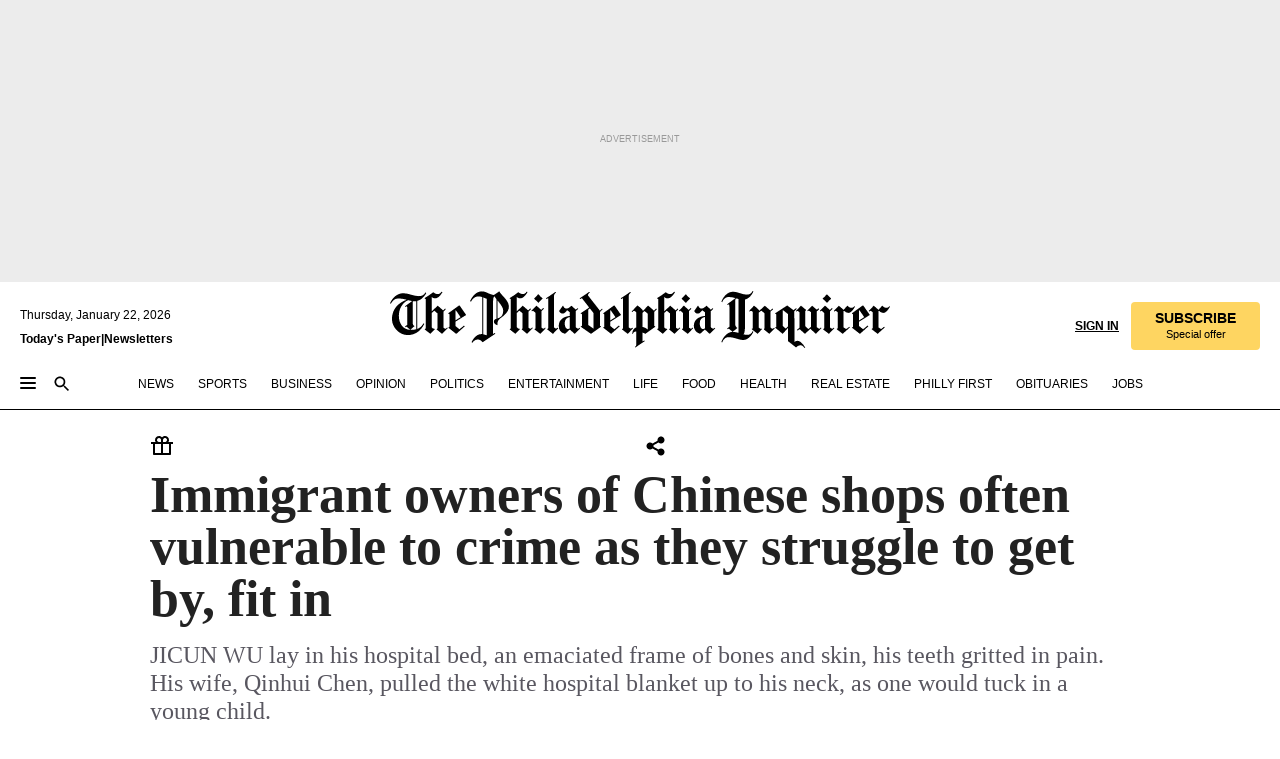

--- FILE ---
content_type: text/html; charset=utf-8
request_url: https://www.inquirer.com/philly/hp/news_update/20101110_Immigrant_owners_of_Chinese_shops_often_vulnerable_to_crime_as_they_struggle_to_get_by__fit_in.html
body_size: 51907
content:
<!DOCTYPE html><html lang="en"><head><link rel="preload" as="image" href="https://www.inquirer.com/resizer/v2/CIYUTFE3RBG53PX5GQZEGVOIK4.jpg?auth=f6f31cb43337aa5eb5f691ef62b864762befdfcb17321bba085450761c43ce60&amp;width=760&amp;height=507&amp;smart=true" imageSrcSet="" imageSizes="(min-width: 1040px) 650px, calc(100vw - 16px)"/><link rel="preconnect" href="https://media.inquirer.com/"/><link rel="dns-prefetch" href="https://media.inquirer.com"/><link rel="preconnect" href="https://p543.inquirer.com/"/><link rel="dns-prefetch" href="https://p543.inquirer.com"/><link rel="stylesheet" type="text/css" href="https://htlbid.com/v3/inquirer-web.com/htlbid.css"/><script async="" src="https://htlbid.com/v3/inquirer-web.com/htlbid.js"></script><link rel="stylesheet" href="/pf/resources/dist/inquirer-light/css/style.css?d=1141"/><title>Immigrant owners of Chinese shops often vulnerable to crime as they struggle to get by, fit in</title><link rel="apple-touch-icon-precomposed" sizes="57x57" href="https://media.inquirer.com/designimages/apple-touch-icon-57x57-precomposed.png"/><link rel="apple-touch-icon-precomposed" sizes="76x76" href="https://media.inquirer.com/designimages/apple-touch-icon-76x76-precomposed.png"/><link rel="apple-touch-icon-precomposed" sizes="120x120" href="https://media.inquirer.com/designimages/apple-touch-icon-60x60-precomposed@2x.png"/><link rel="apple-touch-icon-precomposed" sizes="152x152" href="https://media.inquirer.com/designimages/apple-touch-icon-76x76-precomposed@2x.png"/><link rel="apple-touch-icon-precomposed" sizes="180x180" href="https://media.inquirer.com/designimages/apple-touch-icon-60x60-precomposed@3x.png"/><link rel="icon" sizes="16x16" href="https://media.inquirer.com/designimages/apple-touch-icon-16x16-precomposed.png"/><link rel="icon" sizes="192x192" href="https://media.inquirer.com/designimages/touch-icon-192x192.png"/><link rel="apple-touch-icon-precomposed" href="https://media.inquirer.com/designimages/apple-touch-icon-precomposed.png"/><link rel="apple-touch-icon" href="https://media.inquirer.com/designimages/apple-touch-icon.png"/><meta name="robots" content="index, follow"/><meta name="googlebot-news" content="index"/><meta name="googlebot" content="index"/><meta name="copyright" content="(c) 2026 The Philadelphia Inquirer, LLC"/><meta name="distribution" content="global"/><meta name="rating" content="general"/><meta name="application-name" content="The Philadelphia Inquirer, LLC"/><meta property="og:site_name" content="Inquirer.com"/><meta name="viewport" content="width=device-width,minimum-scale=1,initial-scale=1,maximum-scale=1"/><meta name="arc_environment" content="fusion"/><meta property="fb:pages" content="6130721655"/><meta name="twitter:site" content="@PhillyInquirer"/><meta name="twitter:creator" content="@PhillyInquirer"/><meta property="og:locale" content="en_US"/><meta name="twitter:card" content="summary_large_image"/><script data-schema="Organization" type="application/ld+json">
        {
          "name": "The Philadelphia Inquirer, LLC",
          "url": "https://www.inquirer.com",
          "logo": "https://www.inquirer.com/pb/resources/dist/images/inquirer-logo-official-v2.svg",
          "sameAs": [
            "https://www.facebook.com/philadelphiainquirer/",
            "https://twitter.com/PhillyInquirer"
          ],
          "@type": "NewsMediaOrganization",
          "@context": "http://schema.org"
        }
      </script><script>
            var pmnAdmin = {};
            var PMNdataLayer = [{
              analytics: {}
            }];
          </script><link rel="canonical" href="https://www.inquirer.com/philly/hp/news_update/20101110_Immigrant_owners_of_Chinese_shops_often_vulnerable_to_crime_as_they_struggle_to_get_by__fit_in.html"/><meta property="og:title" content="Immigrant owners of Chinese shops often vulnerable to crime as they struggle to get by, fit in"/><meta property="og:description" content="JICUN WU lay in his hospital bed, an emaciated frame of bones and skin, his teeth gritted in pain.
His wife, Qinhui Chen, pulled the white hospital blanket up to his neck, as one would tuck in a young child."/><meta property="og:image" content="https://www.inquirer.com/resizer/v2/CIYUTFE3RBG53PX5GQZEGVOIK4.jpg?auth=f6f31cb43337aa5eb5f691ef62b864762befdfcb17321bba085450761c43ce60&amp;width=760&amp;height=507&amp;smart=true"/><meta property="og:image:width" content="400"/><meta property="og:image:height" content="300"/><meta name="twitter:title" content="Immigrant owners of Chinese shops often vulnerable to crime as they struggle to get by, fit in"/><meta name="twitter:description" content="JICUN WU lay in his hospital bed, an emaciated frame of bones and skin, his teeth gritted in pain.
His wife, Qinhui Chen, pulled the white hospital blanket up to his neck, as one would tuck in a young child."/><meta name="twitter:image" content="https://www.inquirer.com/resizer/v2/CIYUTFE3RBG53PX5GQZEGVOIK4.jpg?auth=f6f31cb43337aa5eb5f691ef62b864762befdfcb17321bba085450761c43ce60&amp;width=760&amp;height=507&amp;smart=true"/><meta name="cXenseParse:title" content="Immigrant owners of Chinese shops often vulnerable to crime as they struggle to get by, fit in"/><meta property="article:section" content="undefinedundefinedundefined"/><meta name="author" content="JULIE SHAW"/><meta itemProp="description" name="description" content="JICUN WU lay in his hospital bed, an emaciated frame of bones and skin, his teeth gritted in pain.
His wife, Qinhui Chen, pulled the white hospital blanket up to his neck, as one would tuck in a young child."/><meta name="og:url" content="https://www.inquirer.com/philly/hp/news_update/20101110_Immigrant_owners_of_Chinese_shops_often_vulnerable_to_crime_as_they_struggle_to_get_by__fit_in.html"/><meta property="article:modified_time" content="2018-11-18T14:54:29-05:00"/><meta name="date" content="2010-11-10T08:01:00Z"/><meta name="article_id" content="GHK3INWIJZGE5FU62XWPDHC6YI"/><meta property="og:type" content="article"/><meta property="article:opinion" content="false"/><meta property="vf:unique_id" content="GHK3INWIJZGE5FU62XWPDHC6YI"/><meta name="sailthru.tags" content="undefinedundefinedundefined"/><meta name="sailthru.author" content="JULIE SHAW"/><meta name="sailthru.date" content="2010-11-10T08:01:00Z"/><meta name="sailthru.title" content="Immigrant owners of Chinese shops often vulnerable to crime as they struggle to get by, fit in"/><meta name="sailthru.description" content="JICUN WU lay in his hospital bed, an emaciated frame of bones and skin, his teeth gritted in pain.
His wife, Qinhui Chen, pulled the white hospital blanket up to his neck, as one would tuck in a young child."/><meta name="sailthru.image.full" content="https://www.inquirer.com/resizer/v2/CIYUTFE3RBG53PX5GQZEGVOIK4.jpg?auth=f6f31cb43337aa5eb5f691ef62b864762befdfcb17321bba085450761c43ce60&amp;width=760&amp;height=507&amp;smart=true"/><meta name="sailthru.image.thumb" content="https://www.inquirer.com/resizer/v2/CIYUTFE3RBG53PX5GQZEGVOIK4.jpg?auth=f6f31cb43337aa5eb5f691ef62b864762befdfcb17321bba085450761c43ce60&amp;width=760&amp;height=507&amp;smart=true"/><script data-schema="NewsArticle" type="application/ld+json">
    {
      "@context": "http://schema.org",
      "@type": "NewsArticle",
      "mainEntityOfPage": {
        "@type": "WebPage",
        "@id": "https://www.inquirer.com/philly/hp/news_update/20101110_Immigrant_owners_of_Chinese_shops_often_vulnerable_to_crime_as_they_struggle_to_get_by__fit_in.html"
      },
      "headline": "Immigrant owners of Chinese shops often vulnerable to crime as they struggle to get by, fit in",
      "thumbnailUrl": "https://www.inquirer.com/resizer/v2/CIYUTFE3RBG53PX5GQZEGVOIK4.jpg?auth=f6f31cb43337aa5eb5f691ef62b864762befdfcb17321bba085450761c43ce60&width=760&height=507&smart=true",
      "articleSection": "undefined",
      "image": {
        "@type": "ImageObject",
        "url": "https://www.inquirer.com/resizer/v2/CIYUTFE3RBG53PX5GQZEGVOIK4.jpg?auth=f6f31cb43337aa5eb5f691ef62b864762befdfcb17321bba085450761c43ce60&width=760&height=507&smart=true",
        "height": 300,
        "width": 400
      },
      "datePublished": "2010-11-10T03:01:00-05:00",
      "dateModified": "2010-11-10T03:01:00-05:00",
      "author": [{"@type":"Person","name":"JULIE SHAW"}],
      "isAccessibleForFree": false,
      "hasPart": {
        "@type": "WebPageElement",
        "isAccessibleForFree": false,
        "cssSelector" : ".article-body-paywall"
      },
      "isPartOf": {
        "@type": ["CreativeWork", "Product"],
        "name": "The Philadelphia Inquirer",
        "productID": "inquirer.com:basic"
      },
      "publisher": {
        "@type": "NewsMediaOrganization",
        "name": "The Philadelphia Inquirer",
        "logo": {
          "@type": "ImageObject",
          "url": "https://media.inquirer.com/designimages/inquirer-logo-amp.png",
          "width": 600,
          "height": 60
        }
      },
      "description": "JICUN WU lay in his hospital bed, an emaciated frame of bones and skin, his teeth gritted in pain.
His wife, Qinhui Chen, pulled the white hospital blanket up to his neck, as one would tuck in a young child.",
      "keywords": [
        "articleID/GHK3INWIJZGE5FU62XWPDHC6YI",
        "Type/Article",
        "target/undefinedundefinedundefined",
        "NavLink/undefined"
      ],
      "identifier": {
        "@type": "PropertyValue",
        "propertyID": "articleID",
        "value": "GHK3INWIJZGE5FU62XWPDHC6YI"
      }
    }
    </script><script src="https://cdn.cookielaw.org/scripttemplates/otSDKStub.js" data-domain-script="c6dea5ec-f3a5-432d-8d99-556d91c9726b" type="text/javascript" charset="UTF-8" data-dLayer-name="PMNdataLayer"></script><script src="https://cdn.speedcurve.com/js/lux.js?id=283407416" defer="" crossorigin="anonymous"></script><script type="application/javascript" id="polyfill-script">if(!Array.prototype.includes||!(window.Object && window.Object.assign)||!window.Promise||!window.Symbol||!window.fetch){document.write('<script type="application/javascript" src="/pf/dist/engine/polyfill.js?d=1141&mxId=00000000" defer=""><\/script>')}</script><script id="fusion-engine-react-script" type="application/javascript" src="/pf/dist/engine/react.js?d=1141&amp;mxId=00000000" defer=""></script><script id="fusion-engine-combinations-script" type="application/javascript" src="/pf/dist/components/combinations/light.js?d=1141&amp;mxId=00000000" defer=""></script>
<script>(window.BOOMR_mq=window.BOOMR_mq||[]).push(["addVar",{"rua.upush":"false","rua.cpush":"false","rua.upre":"false","rua.cpre":"false","rua.uprl":"false","rua.cprl":"false","rua.cprf":"false","rua.trans":"","rua.cook":"false","rua.ims":"false","rua.ufprl":"false","rua.cfprl":"false","rua.isuxp":"false","rua.texp":"norulematch","rua.ceh":"false","rua.ueh":"false","rua.ieh.st":"0"}]);</script>
                              <script>!function(e){var n="https://s.go-mpulse.net/boomerang/";if("False"=="True")e.BOOMR_config=e.BOOMR_config||{},e.BOOMR_config.PageParams=e.BOOMR_config.PageParams||{},e.BOOMR_config.PageParams.pci=!0,n="https://s2.go-mpulse.net/boomerang/";if(window.BOOMR_API_key="PPACB-T4Q7H-SPCW8-FS2AT-3JVSH",function(){function e(){if(!o){var e=document.createElement("script");e.id="boomr-scr-as",e.src=window.BOOMR.url,e.async=!0,i.parentNode.appendChild(e),o=!0}}function t(e){o=!0;var n,t,a,r,d=document,O=window;if(window.BOOMR.snippetMethod=e?"if":"i",t=function(e,n){var t=d.createElement("script");t.id=n||"boomr-if-as",t.src=window.BOOMR.url,BOOMR_lstart=(new Date).getTime(),e=e||d.body,e.appendChild(t)},!window.addEventListener&&window.attachEvent&&navigator.userAgent.match(/MSIE [67]\./))return window.BOOMR.snippetMethod="s",void t(i.parentNode,"boomr-async");a=document.createElement("IFRAME"),a.src="about:blank",a.title="",a.role="presentation",a.loading="eager",r=(a.frameElement||a).style,r.width=0,r.height=0,r.border=0,r.display="none",i.parentNode.appendChild(a);try{O=a.contentWindow,d=O.document.open()}catch(_){n=document.domain,a.src="javascript:var d=document.open();d.domain='"+n+"';void(0);",O=a.contentWindow,d=O.document.open()}if(n)d._boomrl=function(){this.domain=n,t()},d.write("<bo"+"dy onload='document._boomrl();'>");else if(O._boomrl=function(){t()},O.addEventListener)O.addEventListener("load",O._boomrl,!1);else if(O.attachEvent)O.attachEvent("onload",O._boomrl);d.close()}function a(e){window.BOOMR_onload=e&&e.timeStamp||(new Date).getTime()}if(!window.BOOMR||!window.BOOMR.version&&!window.BOOMR.snippetExecuted){window.BOOMR=window.BOOMR||{},window.BOOMR.snippetStart=(new Date).getTime(),window.BOOMR.snippetExecuted=!0,window.BOOMR.snippetVersion=12,window.BOOMR.url=n+"PPACB-T4Q7H-SPCW8-FS2AT-3JVSH";var i=document.currentScript||document.getElementsByTagName("script")[0],o=!1,r=document.createElement("link");if(r.relList&&"function"==typeof r.relList.supports&&r.relList.supports("preload")&&"as"in r)window.BOOMR.snippetMethod="p",r.href=window.BOOMR.url,r.rel="preload",r.as="script",r.addEventListener("load",e),r.addEventListener("error",function(){t(!0)}),setTimeout(function(){if(!o)t(!0)},3e3),BOOMR_lstart=(new Date).getTime(),i.parentNode.appendChild(r);else t(!1);if(window.addEventListener)window.addEventListener("load",a,!1);else if(window.attachEvent)window.attachEvent("onload",a)}}(),"".length>0)if(e&&"performance"in e&&e.performance&&"function"==typeof e.performance.setResourceTimingBufferSize)e.performance.setResourceTimingBufferSize();!function(){if(BOOMR=e.BOOMR||{},BOOMR.plugins=BOOMR.plugins||{},!BOOMR.plugins.AK){var n=""=="true"?1:0,t="",a="ami2zbax3this2lsmj5a-f-6d534d0b0-clientnsv4-s.akamaihd.net",i="false"=="true"?2:1,o={"ak.v":"39","ak.cp":"689028","ak.ai":parseInt("653835",10),"ak.ol":"0","ak.cr":13,"ak.ipv":4,"ak.proto":"h2","ak.rid":"1702bf9d","ak.r":41406,"ak.a2":n,"ak.m":"dscr","ak.n":"ff","ak.bpcip":"3.17.172.0","ak.cport":42242,"ak.gh":"23.216.9.137","ak.quicv":"","ak.tlsv":"tls1.3","ak.0rtt":"","ak.0rtt.ed":"","ak.csrc":"-","ak.acc":"","ak.t":"1769103994","ak.ak":"hOBiQwZUYzCg5VSAfCLimQ==SY0I3LIQD0YSRbxUslJizrL91Dkcf/RrALcbEpNC2VlzPAL4GugS/LXecE+SK2hqUqqgcDHtJRSIAfIVIKAt/2W7IGGkknTAGKNuy8kdzbhA2LWT9yaSk8q2ie+IHRw3qoTg8nZGSOGsQWtwqzhfsT4R0gNZmpd8MrYDIsqypSSN4+K7olwmJV5VdtHR1nircQwZaAVlPOHj6WBEQ/e2KWnctz3bVoVFH0NVa2mPPCh4Kv7GW0yELtzmdM/8ZklEPDYw+XesS/mnCPyN0hFOkKUt4AtXc15QyebCV5SoUWiKNywcD3uw06wqpj+hzKLiP4l6kqRfj1ETwA/3HDEcxBIaevvMbFe6lxS0gA6Uu7F+EGwMQETy1BpjEzLgRUsxckLhj9w+JglA1ytDsUnLy1PveXP+UN1Neu+gIvdy4po=","ak.pv":"123","ak.dpoabenc":"","ak.tf":i};if(""!==t)o["ak.ruds"]=t;var r={i:!1,av:function(n){var t="http.initiator";if(n&&(!n[t]||"spa_hard"===n[t]))o["ak.feo"]=void 0!==e.aFeoApplied?1:0,BOOMR.addVar(o)},rv:function(){var e=["ak.bpcip","ak.cport","ak.cr","ak.csrc","ak.gh","ak.ipv","ak.m","ak.n","ak.ol","ak.proto","ak.quicv","ak.tlsv","ak.0rtt","ak.0rtt.ed","ak.r","ak.acc","ak.t","ak.tf"];BOOMR.removeVar(e)}};BOOMR.plugins.AK={akVars:o,akDNSPreFetchDomain:a,init:function(){if(!r.i){var e=BOOMR.subscribe;e("before_beacon",r.av,null,null),e("onbeacon",r.rv,null,null),r.i=!0}return this},is_complete:function(){return!0}}}}()}(window);</script></head><body><div>
                <script type="text/javascript">
                  function OptanonWrapper() { }
                </script>
              </div><noscript>
          <iframe src="https://www.googletagmanager.com/ns.html?id=GTM-M4NMCHW"
          height="0" width="0" style="display:none;visibility:hidden"></iframe></noscript><div id="fusion-app" class=""><div class="article-body article-body-paywall type-body-text"><a class="sr-only focus:not-sr-only active:not-sr-only hover:not-sr-only" href="#article-body">Skip to content</a><header id="app-bar" class="app-bar header top-0 sticky z-[11]"><div data-ad-name="article/top_banner_masthead" class="text-center container-column
          bg-[#ececec] overflow-hidden py-4 flex-col justify-center items-center flex min-h-[50px] md:min-h-[90px] lg:min-h-[250px]"><div class="type-button absolute z-0"><div class="advertisement-text font-light xxs:leading-5 xs:leading-none text-[9px] text-[#999] tracking-normal uppercase justify-center flex flex-row mb-1">Advertisement</div></div><div class="container-row justify-center w-full z-1"><div class="arcad bg-none my-0 mx-auto min-h-0 min-w-0 ad-responsive text-center "><div class="htlad-web-top_banner_masthead" data-unit="undefined/article/top_banner" data-targeting="{&quot;position&quot;:&quot;slider&quot;,&quot;position_type&quot;:&quot;slider_section&quot;}"></div></div></div></div><nav class="global-app-bar sticky top-0 border-solid z-[11] inset-x-0 border-b bg-white "><div class="h-[62px] flex flex-col max-w-[1240px] mx-auto px-5 justify-center relative lg:h-[127px] bg-white"><div class="static lg:relative"><div class="transition-all lg:w-[616px] left-0 flex flex-col
        overflow-hidden duration-200 absolute w-full top-16
        lg:left-8 shadow-md lg:top-[128px] h-0"><div class="flex flex-col bg-white space-y-3 p-3 shadow-md inq-dropdown-menu px-7 py-4 "><div class="relative"><input type="text" placeholder="Search" aria-required="false" aria-label="Search" id="search" class="font-grot10 border border-solid border-neutral-dark-gray focus:border-primary-blue active:border-primary-blue w-full px-6 py-3 text-4"/><div class="absolute top-1 right-1"><button class="cursor-pointer p-2 bg-transparent"><svg xmlns="http://www.w3.org/2000/svg" width="20" height="20" viewBox="0 0 24 24"><use href="#search-icon-circle"></use><use href="#search-icon-line"></use></svg></button></div></div></div></div></div><div class="flex flex-row flex-auto"><svg xmlns="http://www.w3.org/2000/svg" class="hidden"><defs><path d="M0 0h24v24H0z" fill="none" id="search-icon-circle"></path><path d="M15.5 14h-.79l-.28-.27C15.41 12.59 16 11.11 16 9.5 16 5.91 13.09 3 9.5 3S3 5.91 3 9.5 5.91 16 9.5 16c1.61 0 3.09-.59 4.23-1.57l.27.28v.79l5 4.99L20.49 19l-4.99-5zm-6 0C7.01 14 5 11.99 5 9.5S7.01 5 9.5 5 14 7.01 14 9.5 11.99 14 9.5 14z" id="search-icon-line"></path></defs></svg><div class="flex-1 flex items-center space-x-2 lg:hidden"><button type="button" role="button" aria-label="Full navigation" aria-haspopup="true" aria-expanded="false" class="flex flex-col h-3 w-4 p-0 rounded
      justify-center items-center group cursor-pointer bg-transparent"><div class="h-0.5 w-4 rounded-full transition ease
      transform duration-300 opacity-100 group-hover:opacity-50  bg-black"></div><div class="h-0.5 w-4 my-[3px] rounded-full
      transition ease transform duration-300 opacity-100 group-hover:opacity-50 bg-black"></div><div class="h-0.5 w-4 rounded-full transition
      ease transform duration-300 opacity-100 group-hover:opacity-50  bg-black"></div></button><button class="cursor-pointer p-2 mt-1 bg-transparent" aria-label="Search" aria-haspopup="true" aria-expanded="false"><svg xmlns="http://www.w3.org/2000/svg" width="20" height="20" viewBox="0 0 24 24"><use href="#search-icon-circle"></use><use href="#search-icon-line"></use></svg></button></div><div class="hidden flex-1 flex-col space-y-1 justify-center lg:flex lg:pt-3"><div class="flex flex-row items-center"><div aria-label="Wednesday, January 21, 2026" class="text-3 mb-1 mr-1">Wednesday, January 21, 2026</div></div><div class="flex gap-1 text-3 font-bold leading-3.5 "><a href="https://eedition.inquirer.com/" id="todayspaper" data-link-type="global-nav" aria-label="Print Copy of Today&#x27;s Paper" role="link" class="no-underline text-black">Today&#x27;s Paper</a>|<a class="no-underline text-black" href="https://www.inquirer.com/newsletters/" data-link-type="global-nav" aria-label="Newsletters" role="link">Newsletters</a></div></div><div class="flex-1 text-center justify-center items-center flex"><a data-link-type="global-nav" aria-label="The Philadelphia Inquirer - Go to homepage link" role="link" class="flex-1 relative w-[140px] sm:w-[325px] lg:w-[500px]" href="/"><div class="absolute left-0 right-0 h-full flex items-center text-black"><svg class="transition-all duration-500 w-[140px] mx-auto opacity-100 sm:opacity-0  w-[140px]" xmlns="http://www.w3.org/2000/svg" viewBox="0 0 1124.32 253.93" fill="currentColor"><path d="M290.15,136.89V155.6s13.26,11.37,18.47,14.68l19.9-16.58,3.32,3.79-36.95,32.68H293l-33.63-26.29v-2.13s4.5-1.18,4.5-2.61V104.67c0-1.66-5-3.55-5-3.55V99l47.37-34.11h2.84l28.18,40.74v1.89ZM292.29,86l-2.13,1.66v43.82l23-14.92Z"></path><path d="M589.13,190.19h-1.42l-23.45-18.95v-2.13s3.08-1.18,3.08-3.55V99.72s-9-8.76-14.92-12.08l-10.66,9V163s5.92,5.45,8.76,5.45a6.3,6.3,0,0,0,4-1.18l1.42,2.61L537.26,190.2h-1.42l-25.11-19.42v-2.13s4.74-1.89,4.74-3.55V93.81s-5.21-5.21-8.53-5.21c-1.89,0-3.55,1.42-5.68,3.32l-2.37-3.08L519.73,66.1h1.42s18.71,12.79,23,22l23.68-22h1.42L592.9,86.71,601.66,78l3.08,3.32L593.61,92.16V162.5s4.74,5.68,9,5.68c2.13,0,4.74-2.61,6.87-4.5l2.61,2.84Z"></path><path d="M770.86,168.34,747.5,190.19h-1.42l-23.45-20.84-8,7.34-3.32-3.55,10.66-9.47V94.51s-6.64-5.68-8.54-5.68-2.61,1.18-4.74,3.08l-2.13-3.08,22-22.74H730l21.32,18v2.37s-3.08,1.42-3.08,3.79V157s8.53,9.24,14,12.32l10.89-9.24V94s-8.05-5.92-9.71-5.92c-1.42,0-2.84,1.18-3.79,1.89l-1.9-2.84L777.8,66.09h1.42l20.61,17.29,6.63-5.92L809.78,81,799.36,91v69.87s7.82,7.34,10.66,7.34c1.9,0,5.45-3.79,7.58-5.68l2.61,2.84-24.16,24.87h-1.42Z"></path><path d="M853.83,190.19h-1.42l-24.63-18.95v-2.13s4.26-1.18,4.26-3.55V97.82s-6.4-6.63-11.84-10.18l-3.79,3.55-2.84-3.08,21.79-22.26h1.42l20.84,18.71,8.76-8.76,3.08,3.32L858.33,90v72.47s5,5.45,9.47,5.45c1.9,0,5-3.08,7.11-5l2.37,3.08ZM845.78,52.1h-2.13s-9.47-10.66-17.76-17.05V32.92a83.15,83.15,0,0,0,17.05-17.76h2.13s8.76,10.42,17.76,17.53v2.13A107.19,107.19,0,0,0,845.78,52.1Z"></path><path d="M940.52,97.58c-6.63,0-12.55-2.37-18.47-8.29H918.5v73s9,6.63,11.6,6.63c1.9,0,10.66-7.58,12.79-9.47l3.08,3.08-30.79,27.71h-1.42l-25.34-19.42v-2.13s3.79-1.89,3.79-3.55V94.75s-6.16-5.45-9-6.39c-1.9,0-3.08,1.42-5.21,3.32l-2.84-2.84L896.48,66.1h1.66l20.37,18,15.63-18h2.13s7.1,8.76,15.87,8.76c5.21,0,10.42-1.18,14.21-7.11l2.84,1.42C964.67,78.87,951.65,97.58,940.52,97.58Z"></path><path d="M986.94,136.89V155.6s13.26,11.37,18.47,14.68l19.89-16.58,3.32,3.79-36.95,32.68h-1.89L956.15,163.9v-2.13s4.5-1.18,4.5-2.61V104.69c0-1.66-5-3.55-5-3.55V99l47.37-34.11h2.84l28.19,40.74v1.89ZM989.07,86l-2.13,1.66v43.82l23-14.92Z"></path><path d="M1095.65,97.58c-6.63,0-12.55-2.37-18.47-8.29h-3.55v73s9,6.63,11.6,6.63c1.9,0,10.66-7.58,12.79-9.47l3.08,3.08-30.79,27.71h-1.42l-25.34-19.42v-2.13s3.79-1.89,3.79-3.55V94.75s-6.16-5.45-9-6.39c-1.9,0-3.08,1.42-5.21,3.32l-2.84-2.84,21.32-22.74h1.66l20.37,18,15.63-18h2.13s7.1,8.76,15.87,8.76c5.21,0,10.42-1.18,14.21-7.11l2.84,1.42C1119.8,78.87,1106.78,97.58,1095.65,97.58Z"></path><path d="M185,26.52V90.23l.24.24,25.82-24.4h1.42l23.68,20.61,8.76-8.76L248,80.76,236.87,92.13v70.34s4.74,5.68,9,5.68c2.37,0,5.68-3.55,7.82-5.68l2.84,2.84-25.11,24.87H230l-22.5-18.71v-2.13s3.08-1.18,3.08-3.55V100s-7.82-8-14.21-12.08L185,97.82v63.71c.47,1.18,5,7.11,12.79,7.11l.47,2.61L179.55,190.2h-1.42l-23.92-18.95v-2.13s4.5-1.89,4.5-3.55V37.67c0-2.84-5.21-3.55-5.21-3.55V31.51c18.71-10.42,37.66-25.58,37.66-25.58h1.66s21.37,19.86,36.47-2.84L233.08,5C206.8,50.67,185,26.52,185,26.52Z"></path><path d="M699.79,227.44l-.26-137.62,10.7-10.44-3.06-3.31-10.69,9.67-28-20.62h-1.53l-52.7,34.37V101a17.82,17.82,0,0,1,4.85,2.36,2.34,2.34,0,0,1,.71.94s0,.05,0,.51v53.74a1.29,1.29,0,0,1-.37,1s-.92,1.22-4.72,2.22v1.53l32.08,27h1.53l22.4-25.46h.51l.26,2.68-.35,55.86,35.23,27.5h1.78s19.3-22.64,36.67,3.06l3-2S723,205.59,699.79,227.44Zm-28.52-69.75-9.42,9.67c-3.29-1.53-13.75-12-13.75-12V86.49l1-.76c4.43,2.37,22.15,17.06,22.15,17.06v54.9Z"></path><path d="M120.33,169.06V44.42C147,38.2,160.78,8.79,160.78,8.79l-4-2.16a27,27,0,0,1-7.5,9.79c-10.35,8-20.07,7.47-36,5a98.05,98.05,0,0,1-11.6-2.69c-5.19-1.4-8.12-2.28-8.12-2.28-17.1-5-24.74-5.63-24.74-5.63-8.67-1-13.82-1-16.8-.63a35.24,35.24,0,0,0-3.82.63c-12.87,3-22.62,10-30,17A76,76,0,0,0,0,54.82l3.77,2A59.7,59.7,0,0,1,7.06,51a44.79,44.79,0,0,1,9.18-10.64,29.7,29.7,0,0,1,8.1-4.87,24.9,24.9,0,0,1,8-1.94c6.88-.63,18,.67,27,2.3,8.15,1.48,14.56,3.27,14.56,3.27C-9.31,70.84,10.7,141.8,10.7,141.8a73.15,73.15,0,0,0,31.5,43.58A69.91,69.91,0,0,0,57,192.54,68.51,68.51,0,0,0,72.56,196a78.56,78.56,0,0,0,16-.19A70.54,70.54,0,0,0,107.82,191a64.8,64.8,0,0,0,9.8-5,84.07,84.07,0,0,0,21.5-19.26,131.28,131.28,0,0,0,13.48-20.66L148.71,144C137,164.43,120.33,169.06,120.33,169.06ZM66.07,158.41l2.8,3,4-2.93L90,173.05a55.29,55.29,0,0,1-13.66-2.2,42.32,42.32,0,0,1-7.63-3,48.84,48.84,0,0,1-12.3-9.1,61.29,61.29,0,0,1-6.08-7.28,55.19,55.19,0,0,1-5.91-10.69,61.74,61.74,0,0,1-3-8.85,72.08,72.08,0,0,1-1.64-8.25,85.79,85.79,0,0,1-.77-12.64s0-4.37.52-9.47a80.83,80.83,0,0,1,1.68-10.51,79.34,79.34,0,0,1,4.58-14.3,76.39,76.39,0,0,1,9.63-16.32A71.79,71.79,0,0,1,79.79,40.74s9.52,2.31,18.06,4L66,68.6l2.79,3,5.63-4.22a2.44,2.44,0,0,1,.33.47,7.82,7.82,0,0,1,.74,1.85s.08.31.19.77a32.74,32.74,0,0,1,.59,3.69c.1,1.07.25,2.53.33,4,.06,1.23.06.82.15,3.73,0,.46.07,1.71.07,3.38,0,3,0,7.23-.08,10.85,0,3.85,0,4,0,4l0,18-.08,29.51v2.83l-10.65,8M102.81,45.7a44.78,44.78,0,0,0,13.53-.48V170.36a58.59,58.59,0,0,1-11.61,2.24c-2.23.28-7.26.48-7.26.48-2.57.18-7.44,0-7.44,0l18.24-16.55a18.12,18.12,0,0,1-6.72-8,11.19,11.19,0,0,1-.4-1.25,10.37,10.37,0,0,1-.26-1.67c0-.54,0-1.05,0-1.44v-.72l0-7.22,0-89"></path><path d="M517.57,180.94,514,178.78a26.53,26.53,0,0,1-6.64,9.79c-9.16,8-17.76,7.47-31.84,5-.69-.12-1.33-.25-2-.39.58-.9,1.15-1.9,1.72-3A35.91,35.91,0,0,0,479,177.89c.45-4.77.54-8.8.54-8.8l.88-32.3.24-39.63V38l1.08-.24c23.61-6.22,35.8-35.63,35.8-35.63L514,0a26.53,26.53,0,0,1-6.64,9.79c-9.16,8-17.76,7.47-31.84,5a78.31,78.31,0,0,1-10.26-2.69c-4.59-1.4-7.19-2.28-7.19-2.28-15.13-5-21.89-5.63-21.89-5.63-7.67-1-12.23-1-14.86-.63a28,28,0,0,0-3.38.63c-11.39,3-20,10-26.51,17a77.9,77.9,0,0,0-16.15,27l3.34,2a62.21,62.21,0,0,1,2.91-5.89,43.31,43.31,0,0,1,8.13-10.64,25.53,25.53,0,0,1,7.17-4.87,20,20,0,0,1,7.1-1.94c6.09-.63,15.9.67,23.85,2.3,4.26.87,8,1.85,10.3,2.51L400.85,59.38,404,62.67l4.79-3.49s3.06,1.31,2.81,27.13l-.1,72.87-1.17.8-9.47,6.9,3.13,3.3,4-2.92,17.51,14.86h0a28.34,28.34,0,0,0-4.1.22A28,28,0,0,0,418,183c-11.39,3-20,10-26.51,17a77.9,77.9,0,0,0-16.15,27l3.34,2a62.21,62.21,0,0,1,2.91-5.89,43.31,43.31,0,0,1,8.13-10.64,25.53,25.53,0,0,1,7.17-4.87,20,20,0,0,1,7.1-1.94c6.09-.63,15.9.67,23.85,2.3,7.21,1.48,12.88,3.27,12.88,3.27,19.31,5.72,30.36,10.41,47,3.24C507,206.12,517.57,180.94,517.57,180.94Zm-92.07,1.14L446.45,165l-4.78-4.31a14.69,14.69,0,0,1-4.21-9.94V37.58l5.69-4.37,2.76.87s2.52.69,6,1.6V170c.13,9.19-.67,14.19-1.14,16.33-10-2.91-14.59-3.36-14.59-3.36a91.37,91.37,0,0,0-10.47-.85Z"></path></svg></div><div class="absolute left-0 right-0 h-full flex items-center text-black"><svg class="transition-all duration-500 sm:w-[325px] mx-auto opacity-0 sm:opacity-100  lg:w-[500px]" xmlns="http://www.w3.org/2000/svg" viewBox="0 0 1249.3 142.76" fill="currentColor"><g><g><path d="M550.35,77V87.48s7.49,6.44,10.34,8.24l11.23-9.29,2,2.1L553.05,107h-1L533,92.12V90.93s2.55-.6,2.55-1.5V58.87c0-1-2.7-2.1-2.7-2.1v-1.2L559.49,36.4H561l15.87,22.92v1Zm1.2-28.77-1.2,1.05V73.85l12.88-8.39ZM594.39,107h-.9L579.86,96.32v-1.2s2.25-.75,2.25-2.1V18.13L582,18l-4.5,2.24-.89-2.09c9.43-5.7,23.66-16,23.66-16l1.35,1.79s-4.79,3.45-4.79,7V91.23s3.29,2.84,5.09,2.84c1,0,2.4-1.2,3.6-2.24l1.64,1.79Zm150,0h-.9L729.66,96.32v-1.2s2.39-.75,2.39-2.1V55a43.15,43.15,0,0,0-6.74-5.7l-2.09,1.95-1.5-1.8L733.85,37h.9l11.68,10.49,5-5,1.64,2-6.14,6.14V91.38s2.7,3,5.25,3c1,0,2.84-1.65,4-2.69l1.35,1.64Zm-4.5-77.74h-1.2a95.73,95.73,0,0,0-10-9.59v-1.2a45.23,45.23,0,0,0,9.58-10h1.2a74,74,0,0,0,10,9.89v1.19a60.87,60.87,0,0,0-9.59,9.74M948.21,107h-.75L934.28,96.32v-1.2s1.65-.75,1.65-2.1V56s-5.1-4.94-8.39-6.74l-6,4.95V91.68s3.29,3,4.94,3a4,4,0,0,0,2.25-.6l.74,1.35L919,107h-.75L904.17,96v-1.2s2.55-1,2.55-1.95V52.73s-2.85-3-4.8-3c-1,0-1.95.9-3.14,2l-1.35-1.8,11.68-12.73h.9s10.49,7.19,12.88,12.28l13.34-12.28H937l13.34,11.53,4.94-4.94,1.8,1.95-6.29,6.14V91.38s2.69,3.14,5.09,3.14c1.2,0,2.7-1.5,3.89-2.55l1.35,1.65Zm102.16-12.28-13,12.28h-.9l-13.18-11.68-4.5,4L1017,97.37l6-5.4V53s-3.75-3.15-4.8-3.15-1.49.75-2.69,1.8l-1.2-1.8,12.43-12.73h.75l12,10v1.34s-1.79.9-1.79,2.1v37.6s4.79,5.24,7.94,7l6.14-5.24V52.88s-4.5-3.45-5.54-3.45c-.75,0-1.5.75-2.1,1.2L1043,49l11.38-11.83h.75l11.54,9.74,3.74-3.45,2,2.1-5.84,5.54v39.4s4.34,4,6,4c1,0,3-2.1,4.19-3.14l1.5,1.49L1064.6,107h-.75ZM1097.11,107h-.75l-13.93-10.63v-1.2s2.39-.75,2.39-2.1V55a47.17,47.17,0,0,0-6.59-5.7l-2.1,1.95-1.64-1.8L1086.77,37h.75l11.68,10.49,5-5,1.79,2-6.29,6.14V91.38s2.85,3,5.4,3c1,0,2.69-1.65,3.89-2.69l1.35,1.64Zm-4.5-77.74h-1.2a95.73,95.73,0,0,0-10-9.59v-1.2a45.23,45.23,0,0,0,9.58-10h1.2a74,74,0,0,0,10,9.89v1.19a68.72,68.72,0,0,0-9.59,9.74m53.33,25.62a14.29,14.29,0,0,1-10.49-4.65h-1.94V91.23S1138.6,95,1140,95c1.2,0,6.14-4.34,7.34-5.39l1.65,1.8L1131.56,107h-.75L1116.58,96v-1.2s2.1-1,2.1-1.95V53.18s-3.45-3-5.1-3.6c-1,0-1.64.9-2.84,2l-1.65-1.65,12-12.73h.9l11.54,10,8.83-10h1.2s3.9,4.94,8.84,4.94c3,0,5.84-.75,8.09-4l1.5.75c-2.55,5.54-9.89,16-16,16M1172,77V87.48s7.49,6.44,10.34,8.24l11.24-9.29,1.79,2.1L1174.7,107h-1l-19-14.83V90.93s2.54-.6,2.54-1.5V58.87c0-1-2.69-2.1-2.69-2.1v-1.2L1181,36.4h1.65l15.88,22.92v1Zm1.2-28.77-1.2,1.05V73.85l12.89-8.39Zm59.92,6.6c-3.74,0-7-1.35-10.33-4.65h-2.1V91.23s5.09,3.74,6.59,3.74c1,0,6-4.34,7.19-5.39l1.8,1.8L1218.89,107h-.75L1203.91,96v-1.2s2.1-1,2.1-1.95V53.18s-3.45-3-5.09-3.6c-1.05,0-1.8.9-3,2l-1.5-1.65,12-12.73h.9l11.39,10,8.84-10h1.19s4,4.94,9,4.94c2.85,0,5.84-.75,7.94-4l1.65.75c-2.55,5.54-9.89,16-16.18,16m-573-2.55V86.73c0,1,2.7,1.8,2.7,1.8v1L638.28,107.1h-.75a29.51,29.51,0,0,0-6.44-3l-.15.15V126l.15.15,4.35-2.1,1,1.65c-13.18,8.69-23.51,16-23.51,16l-.9-1.35s3.14-2.7,3.14-5.09V101.41c-3.44.3-6.74.75-8.54,6.14l-1.34-.3c0-7.34,3.14-13.33,9.88-16.17V53.33s-3.44-3.75-5.54-3.75c-1.35,0-3.3,2.25-4.49,3.45l-1.5-1.5,14.08-15h.9s11.53,7.79,13.48,13.33L644.57,36.7h.75L659.7,49.43,664.94,44l1.65,1.8Zm-15.88,4.79s-5.39-5.09-8.83-7l-4.35,4.35v35.5c4.49,1.35,7.64,2,13,6.59l.15-.15Zm40.9-42.24s12.28,13.63,27-12.13L710,1.65c-8.54,12.73-20.52,1.65-20.52,1.65h-.9a178.85,178.85,0,0,1-21.12,14.38v1.49s2.85.3,2.85,1.95V93c0,1-2.55,2.1-2.55,2.1v1.2L681.27,107H682l10.64-10.63-.3-1.5a8.46,8.46,0,0,1-7.19-4V55l6.44-5.55a54.19,54.19,0,0,1,7.94,6.74v37c0,1.35-1.8,2.1-1.8,2.1v1.2L710.48,107h.75l14.08-14.08-1.5-1.49c-1.19,1.19-3.14,3.14-4.49,3.14-2.4,0-4.94-3.14-4.94-3.14V51.83l6.14-6.44-1.65-1.65-4.94,4.94L700.6,37.15h-.75L685.32,50.78l-.15-.15Zm325.35,113.1c13-12.29,27,13.78,27,13.78l-1.65,1c-9.74-14.38-20.67-1.65-20.67-1.65h-1l-19.77-15.58.15-31.31-.15-1.5h-.15L981.46,107h-.75L962.59,91.83v-.9a6.78,6.78,0,0,0,2.7-1.2.53.53,0,0,0,.15-.6V58.57c0-.3-.45-.45-.45-.45a8.56,8.56,0,0,0-2.7-1.35v-.9L992,36.55h.9l15.73,11.68,6-5.54,1.8,2-6,5.84ZM994.35,88.68V57.82s-9.89-8.39-12.44-9.59l-.6.3v38.8s6,5.84,7.79,6.74Zm-204-51.53c-15.28,15.43-20.07,0-20.07,0h-1.2l-8.84,12.73v.6c1.35,2.55,3.75,6.14,9.29,6.14,4.5,0,8.24-5.84,10.79-8.39l6.59,5.1v9.14c-14.53,1-27.71,9.28-27.71,24.41,0,10.49,6.59,17.53,15,20.07h1l11.54-10.48h.15L798.41,107h.75l13.63-13.18L811.45,92c-1.2,1-2.7,2.4-3.9,2.4-2.55,0-5.84-4-5.84-4V50.48l6-5.84-1.65-1.8-4.34,3.9-10.49-9.59Zm-3.44,28V93.32s-1.5,1.8-5.09,1.8c-4.35,0-7.79-5.84-7.79-14.53s4.34-13.78,12.88-15.43m41-38.2,2,1.2C832.42,21.57,837.81,15,847,15a62.32,62.32,0,0,1,16.32,2.85l-21,15.42,1.8,2,2.7-2c.15,0,1.5,1.2,1.5,15.28v40.9l-6,4.34,1.8,2,2.25-1.65,9.73,8.24c-13.48,0-24.11,13.93-28.16,25.32l2,1.19c2.7-6.74,7.34-13.33,16.63-13.33,12.28,0,26.36,7.19,36.1,7.19,11.53,0,21.27-11.23,25.31-21l-1.94-1.2a14.29,14.29,0,0,1-13.63,9.29,45.9,45.9,0,0,1-8.09-1h-.45a1.13,1.13,0,0,0-.6-.15c1.94-3,2.54-4.94,3.14-9.29.9-7,.9-20.37.9-29.95V21.27c13.33-3,19.92-18.42,20.67-20.07L906,0c-2.4,6-7.49,9.14-14.23,9.14-11.24,0-23.52-7.34-34-7.34-15.58,0-25.31,13.48-29.81,25.16m28.31,75.35,11.69-9.59c-2.7-2.09-5.09-4.49-5.09-7.94V21.12l3.29-2.55a39,39,0,0,0,4.94,1.5v75.5a85,85,0,0,1-.6,9.14,57.4,57.4,0,0,0-14.23-2.4M163.28,77l26.51-16.63v-1L173.91,36.4h-1.64L145.6,55.57v1.2s2.85,1,2.85,2.1V89.43c0,.9-2.55,1.5-2.55,1.5v1.19L164.78,107H166l20.68-18.42-1.8-2.1-11.24,9.29c-2.84-1.8-10.33-8.24-10.33-8.24Zm1.2-28.77,11.68,17.23-12.88,8.39V49.28ZM375.84,107,389,93.32l-1.35-1.64c-1.2,1-3,2.69-4,2.69-2.55,0-5.25-3-5.25-3V50.63l6.3-6.14-1.8-2-4.94,5L366.25,37h-.9L353.22,49.43l1.5,1.8L357,49.28a47.51,47.51,0,0,1,6.6,5.7V93c0,1.35-2.4,2.1-2.4,2.1v1.2L374.94,107Zm-4.5-77.74a60.87,60.87,0,0,1,9.59-9.74V18.28a73.67,73.67,0,0,1-10-9.89h-1.2a45.4,45.4,0,0,1-9.59,10v1.2a96.3,96.3,0,0,1,10,9.59ZM407.45,107h-.9L392.92,96.32v-1.2s2.24-.75,2.24-2.1V18.13L395,18l-4.34,2.24-1.05-2.09c9.44-5.7,23.67-16,23.67-16l1.5,1.79s-4.8,3.45-4.8,7V91.23s3.15,2.84,4.95,2.84c1,0,2.39-1.2,3.59-2.24l1.65,1.79ZM104.11,14.83v35.8l.15.15,14.53-13.63h.75l13.33,11.53,4.94-4.94,1.65,1.65-6.14,6.44V91.38s2.55,3.14,4.94,3.14c1.35,0,3.3-2,4.5-3.14l1.49,1.49L130.17,107h-.75L116.69,96.47v-1.2s1.8-.75,1.8-2.1v-37a54.19,54.19,0,0,0-7.94-6.74L104.11,55v35.8a8.46,8.46,0,0,0,7.19,4l.3,1.5L101,107h-.75L86.73,96.32v-1.2s2.55-1.05,2.55-2.1V21.12c0-1.65-2.85-1.95-2.85-1.95V17.68A178.85,178.85,0,0,0,107.55,3.3h.9s12,11.08,20.52-1.65l2.1,1.05c-14.68,25.76-27,12.13-27,12.13m212.56,0v35.8l.15.15,14.53-13.63h.75l13.33,11.53,4.94-4.94,1.8,1.65-6.29,6.44V91.38s2.55,3.14,5.09,3.14c1.2,0,3.15-2,4.35-3.14L357,92.87,342.73,107H342L329.25,96.32v-1.2s1.8-.6,1.8-2v-37a61.18,61.18,0,0,0-7.94-6.89L316.67,55v35.8a8.48,8.48,0,0,0,7.19,4l.3,1.5L313.52,107h-.75L299.29,96.32v-1.2s2.55-1.2,2.55-2.1V21.12c0-1.65-2.85-1.95-2.85-1.95V17.68A178.85,178.85,0,0,0,320.11,3.3h.9s12.14,11.08,20.53-1.65l2.09,1.05c-14.68,25.76-27,12.13-27,12.13M452.83,37.15c-15.28,15.43-20.07,0-20.07,0h-1.2l-9,12.73v.6c1.5,2.55,3.9,6.14,9.29,6.14,4.65,0,8.24-5.84,10.79-8.39l6.74,5.1v9.14c-14.68,1-27.71,9.28-27.71,24.41A20.22,20.22,0,0,0,436.51,107h1.19l11.39-10.48h.3L460.77,107h.9l13.48-13.18L473.81,92c-1.2,1-2.55,2.4-3.75,2.4-2.55,0-5.84-4-5.84-4V50.48l6-5.84-1.8-1.8-4.19,3.9-10.64-9.59Zm-3.44,28V93.32a7.25,7.25,0,0,1-5.24,1.8c-4.2,0-7.64-5.84-7.64-14.53s4.34-13.78,12.88-15.43m-192,42.39,4.49-2.54,1.2,2.09-31.6,21.28c-4.05-5.1-8.39-6.9-12.29-6.9-5.84,0-10.78,3.9-13.18,8.09-.6-.3-2.1-1-2.25-1.19.9-2.25,9.44-22,26.82-20.53V15.13a34.09,34.09,0,0,0-9.59-1.5c-12.88,0-18.13,12-18.58,13.48l-2.54-1.94C205.37,13.93,214.81.9,229.49.9c10.63,0,18.27,7.79,30,9.14l13-8.84h1c2.09,7.79,23.52,21.27,23.52,38.05,0,13.48-13.64,23.51-22.47,30-4.5,3.29-6.15,8.23-6.15,13.48a8.36,8.36,0,0,0,.3,2.39l-.89.6c-.9-.3-8.39-3.14-8.39-9.28,0-3.75,2.84-5.85,6.74-7V21.12c-1.95-2.84-3.15-4.64-4.8-7.49-1.34.45-2.84,2.4-3.29,5.39a92.7,92.7,0,0,0-.75,12.59Zm-24.57.9,8.69,2.4V19.62L232.78,16Zm49.89-59.17c0-9.28-8.84-18.57-14.24-25.76V68.76c10.19-3,14.24-9.44,14.24-19.48M67.71,95c.9-.3,9.43-2.55,16-14.08l2.09,1.2C77.29,99,64.11,110.4,43.89,110.4c-20.67,0-39.1-19.47-39.1-39.55,0-12.88,3.9-36.4,36.85-49-1.2-.3-12-3.15-21.42-3.15-8.69,0-14.38,5.7-18.12,13.19L0,30.71C5.39,17.38,17.83,5.54,33,5.54c13.18,0,25.76,7.34,38.94,7.34,7.94,0,13.33-2.84,16.33-9.28l2.25,1.34c-.6,1.35-7.79,16.18-22.77,19.93ZM37.15,89l6-4.35V47.93c0-1.49,0-8.38-1.2-10L38.8,40.15,37.15,38.5l18-13.33L44.94,22.92C29.51,30.26,22,46,22,62.17c0,19.92,11.23,35.05,28.61,35.05L41,89.13,38.8,90.78ZM57.82,25.62l-1,.89V81.34c0,3,1.95,5.09,4.2,6.59L50.63,97.22c2.25.15,2.7.15,3.75.15a40.45,40.45,0,0,0,11.08-1.65V25.32a19,19,0,0,1-4.49.44,21.56,21.56,0,0,1-3.15-.14m417.33-5.4L479.5,18l18.12,23.36L476.5,55.57v1.2c1.65,0,3,.6,3,2.1V86.73c0,.9-1.35,1.65-2.85,1.65v1.2l25.17,17.52h.75l24.56-17.52v-1.2c-1.2,0-2.69-1-2.69-1.95V52.88l6.89-7.19L529.68,44l-5.24,5.24-30-38.49c0-3.6,4.79-6.9,4.79-6.9l-1.5-1.79s-14.23,10.33-23.67,16Zm33.41,35.2v39l-13.18-9.29V46.59l4-3Z"></path></g></g></svg></div></a></div><div class="flex-1 flex items-center justify-end lg:pt-3"><div class="text-right"><div class="w-full font-grot10"><a aria-haspopup="true" aria-expanded="false" aria-label="Signin/Signup" data-link-type="global-nav" class="cursor-pointer font-bold uppercase lg:hidden text-3 grid justify-end flex-wrap sm:flex leading-3.5"><span class="inline-block whitespace-nowrap">Sign In / </span><span class="inline-block whitespace-nowrap">Sign Up</span></a><div class="subscribe-btn w-full flex-row items-center space-x-3 lg:flex hidden"><a class="cursor-pointer font-bold text-3 text-neutral-black hidden lg:inline transition-all duration-500 ease-in-out opacity-1 auth0-log-in login-btn sign-in align-middle uppercase underline xxl:text-3.5" role="link" aria-label="Sign in" data-link-type="global-nav">Sign in</a><a class="subscribe no-underline" role="link" aria-label="Subscribe" data-link-type="global-nav" href="https://www.inquirer.com/subscribe_today/"><button class="transition-all duration-300 ease-out rounded cursor-pointer font-grot10 py-2 px-6 text-neutral-black signup-wrapper hidden lg:inline-block relative whitespace-no-wrap text-[.875rem] uppercase bg-[#fed561] border border-[#fed561] test-subscribe-btn leading-4 overflow-hidden" data-link-type="global-nav" style="background-color:#fed561;border-color:#fed561;color:#000000" role="button"><b>SUBSCRIBE</b><div class="transition-all text-[11px] duration-[250ms] ease-in-out offer-language font-light normal-case
                        tracking-normal overflow-hidden ">Special offer</div></button></a></div></div><div class="static lg:relative z-1"><div class="transition-all left-0 lg:left-auto lg:right-0 flex overflow-hidden duration-200 absolute w-full top-16 justify-center bg-white  lg:w-auto lg:top-0 shadow-md  h-0"><div class="w-full sm:w-[400px] lg:w-[254px]"><div class="flex flex-col justify-center items-center shadow-none inq-dropdown-menu p-3 pb-5 sm:mx-auto "><div class="flex justify-center items-center space-x-2"><svg xmlns="http://www.w3.org/2000/svg" width="12" height="12" viewBox="0 0 12 12" version="1.1"><g stroke="none" stroke-width="1" fill="none" fill-rule="evenodd"><g id="tooltip"><circle fill="#1A6AFF" cx="6" cy="6" r="6"></circle><rect fill="#FFFFFF" x="5.25" y="2" width="1.5" height="5"></rect><rect fill="#FFFFFF" x="5.25" y="8" width="1.5" height="1.5"></rect></g></g></svg><div class="text-2.5 info-link" role="link" aria-label="Keep reading by creating a &lt;b&gt;free&lt;/b&gt; account or signing in.">Keep reading by creating a <b>free</b> account or signing in.</div></div><button aria-label="Sign in/Sign up" class="inq-button-ds cursor-pointer font-grot10 !normal-case !text-md !leading-5 min-h-[40px] px-6 py-2.5 !font-medium 
    text-white inline-flex 
    justify-center items-center text-center 
    not-italic rounded 
    box-border focus:ring-4 
    transition-all duration-300 ease-out bg-blue-mid hover:bg-blue-dark focus:ring-blue-dark auth0-log-in login-btn w-full sm:w-auto sm:min-w-[190px] lg:min-w-0 my-2" data-link-type="global-nav">Sign in/Sign up</button><form class="flex justify-center items-center w-full sm:w-auto " action="https://www.inquirer.com/subscribe_today/"><button aria-label="Subscribe" class="inq-button-ds cursor-pointer font-grot10 !normal-case !text-md !leading-5 min-h-[40px] px-6 py-2.5 !font-medium 
    text-white inline-flex 
    justify-center items-center text-center 
    not-italic rounded 
    box-border focus:ring-4 
    transition-all duration-300 ease-out inq-button-ds--secondary bg-transparent hover:bg-transparent !border !border-solid !text-black border-black hover:border-gray-mid-neutral
      focus:!bg-white focus:ring-4 focus:ring-silversand
      active:ring-0 active:!bg-gray-mid-neutral active:!text-white lg:!hidden w-full sm:w-auto sm:min-w-[190px] lg:min-w-0 my-2" data-link-type="global-nav">Subscribe</button></form><form class="flex justify-center items-center w-full sm:w-auto lg:hidden" action="https://www.inquirer.com/donate/"><button aria-label="Support local news" class="inq-button-ds cursor-pointer font-grot10 !normal-case !text-md !leading-5 min-h-[40px] px-6 py-2.5 !font-medium 
    text-white inline-flex 
    justify-center items-center text-center 
    not-italic rounded 
    box-border focus:ring-4 
    transition-all duration-300 ease-out inq-button-ds--secondary bg-transparent hover:bg-transparent !border !border-solid !text-black border-black hover:border-gray-mid-neutral
      focus:!bg-white focus:ring-4 focus:ring-silversand
      active:ring-0 active:!bg-gray-mid-neutral active:!text-white support-local-news-btn w-full sm:w-auto sm:min-w-[190px] lg:min-w-0 my-2" data-link-type="global-nav">Support local news</button></form><a href="#" aria-label="Sign out" class="inq-button-ds cursor-pointer font-grot10 !normal-case !text-md !leading-5 inq-button-ds--link decoration-1 underline-offset-1 text-black h-auto text-center mt-2 hidden logout-btn" data-link-type="global-nav">Sign out</a></div></div></div></div></div></div></div><div class="flex transition-all duration-250 flex-row h-0 overflow-hidden items-center lg:h-[52px]"><div class="flex-1 lg:flex items-center space-x-2 hidden "><button type="button" role="button" aria-label="Full navigation" aria-haspopup="true" aria-expanded="false" class="flex flex-col h-3 w-4 p-0 rounded
      justify-center items-center group cursor-pointer bg-white"><div class="h-0.5 w-4 rounded-full transition ease
      transform duration-300 opacity-100 group-hover:opacity-50  bg-black"></div><div class="h-0.5 w-4 my-[3px] rounded-full
      transition ease transform duration-300 opacity-100 group-hover:opacity-50 bg-black"></div><div class="h-0.5 w-4 rounded-full transition
      ease transform duration-300 opacity-100 group-hover:opacity-50  bg-black"></div></button><button class="cursor-pointer p-2 mt-1 bg-transparent" aria-label="Search" aria-haspopup="true" aria-expanded="false"><svg xmlns="http://www.w3.org/2000/svg" width="20" height="20" viewBox="0 0 24 24"><use href="#search-icon-circle"></use><use href="#search-icon-line"></use></svg></button></div><div class="flex overflow-hidden items-center"><div class="flex-wrap justify-center flex overflow-hidden h-4 transition-all duration-500 ease-in-out"><a data-link-type="header-nav-main" aria-label="News" role="link" class="uppercase no-underline text-black cursor-pointer text-3 mx-6" href="/news/">News</a><a data-link-type="header-nav-main" aria-label="Sports" role="link" class="uppercase no-underline text-black cursor-pointer text-3 mr-6" href="/sports/">Sports</a><a data-link-type="header-nav-main" aria-label="Business" role="link" class="uppercase no-underline text-black cursor-pointer text-3 mr-6" href="/business/">Business</a><a data-link-type="header-nav-main" aria-label="Opinion" role="link" class="uppercase no-underline text-black cursor-pointer text-3 mr-6" href="/opinion/">Opinion</a><a data-link-type="header-nav-main" aria-label="Politics" role="link" class="uppercase no-underline text-black cursor-pointer text-3 mr-6" href="/politics/">Politics</a><a data-link-type="header-nav-main" aria-label="Entertainment" role="link" class="uppercase no-underline text-black cursor-pointer text-3 mr-6" href="/entertainment/">Entertainment</a><a data-link-type="header-nav-main" aria-label="Life" role="link" class="uppercase no-underline text-black cursor-pointer text-3 mr-6" href="/life/">Life</a><a data-link-type="header-nav-main" aria-label="Food" role="link" class="uppercase no-underline text-black cursor-pointer text-3 mr-6" href="/food/">Food</a><a data-link-type="header-nav-main" aria-label="Health" role="link" class="uppercase no-underline text-black cursor-pointer text-3 mr-6" href="/health/">Health</a><a data-link-type="header-nav-main" aria-label="Real Estate" role="link" class="uppercase no-underline text-black cursor-pointer text-3 mr-6" href="/real-estate/">Real Estate</a><a data-link-type="header-nav-main" aria-label="Philly First" role="link" class="uppercase no-underline text-black cursor-pointer text-3 mr-6" href="/philly-first/">Philly First</a><a data-link-type="header-nav-main" aria-label="Obituaries" role="link" class="uppercase no-underline text-black cursor-pointer text-3 mr-6" href="/obituaries/">Obituaries</a><a data-link-type="header-nav-main" aria-label="Jobs" role="link" class="uppercase no-underline text-black cursor-pointer text-3 mr-6" href="/jobs/">Jobs</a></div></div><div class="flex-1"></div></div></div></nav><nav class="global-app-bar !h-[63px] fixed top-0 z-[11] border-solid inset-x-0 transition-all duration-500 mx-auto box-border invisible opacity-0 duration-100 border-b bg-white "><div class="app-bar-wrapper !h-[62px] bg-white flex flex-col max-w-[1240px] mx-auto px-5 justify-center relative inset-x-0 bg-white"><div class="static lg:relative"><div class="transition-all lg:w-[616px] left-0 flex flex-col
        overflow-hidden duration-200 absolute w-full top-16
        lg:left-8 shadow-md lg:top-16 h-0"><div class="flex flex-col bg-white space-y-3 p-3 shadow-md inq-dropdown-menu px-7 py-4 static"><div class="relative"><input type="text" placeholder="Search" aria-required="false" aria-label="Search" id="search" class="font-grot10 border border-solid border-neutral-dark-gray focus:border-primary-blue active:border-primary-blue w-full px-6 py-3 text-4"/><div class="absolute top-1 right-1"><button class="cursor-pointer p-2 bg-transparent"><svg xmlns="http://www.w3.org/2000/svg" width="20" height="20" viewBox="0 0 24 24"><use href="#search-icon-circle"></use><use href="#search-icon-line"></use></svg></button></div></div></div></div></div><div class="flex flex-row flex-auto"><svg xmlns="http://www.w3.org/2000/svg" class="hidden"><defs><path d="M0 0h24v24H0z" fill="none" id="search-icon-circle"></path><path d="M15.5 14h-.79l-.28-.27C15.41 12.59 16 11.11 16 9.5 16 5.91 13.09 3 9.5 3S3 5.91 3 9.5 5.91 16 9.5 16c1.61 0 3.09-.59 4.23-1.57l.27.28v.79l5 4.99L20.49 19l-4.99-5zm-6 0C7.01 14 5 11.99 5 9.5S7.01 5 9.5 5 14 7.01 14 9.5 11.99 14 9.5 14z" id="search-icon-line"></path></defs></svg><div class="flex-1 flex items-center space-x-2"><button type="button" role="button" aria-label="Full navigation" aria-haspopup="true" aria-expanded="false" class="flex flex-col h-3 w-4 p-0 rounded
      justify-center items-center group cursor-pointer bg-transparent"><div class="h-0.5 w-4 rounded-full transition ease
      transform duration-300 opacity-100 group-hover:opacity-50  bg-black"></div><div class="h-0.5 w-4 my-[3px] rounded-full
      transition ease transform duration-300 opacity-100 group-hover:opacity-50 bg-black"></div><div class="h-0.5 w-4 rounded-full transition
      ease transform duration-300 opacity-100 group-hover:opacity-50  bg-black"></div></button><button class="cursor-pointer p-2 mt-1 bg-transparent" aria-label="Search" aria-haspopup="true" aria-expanded="false"><svg xmlns="http://www.w3.org/2000/svg" width="20" height="20" viewBox="0 0 24 24"><use href="#search-icon-circle"></use><use href="#search-icon-line"></use></svg></button></div><div class="flex-1 text-center justify-center items-center flex"><a data-link-type="global-nav" aria-label="The Philadelphia Inquirer - Go to homepage link" role="link" class="flex-1 relative w-[140px] sm:w-[325px] lg:w-[500px]" href="/"><div class="absolute left-0 right-0 h-full flex items-center text-black"><svg class="transition-all duration-500 w-[140px] mx-auto opacity-100 sm:opacity-0  w-[140px]" xmlns="http://www.w3.org/2000/svg" viewBox="0 0 1124.32 253.93" fill="currentColor"><path d="M290.15,136.89V155.6s13.26,11.37,18.47,14.68l19.9-16.58,3.32,3.79-36.95,32.68H293l-33.63-26.29v-2.13s4.5-1.18,4.5-2.61V104.67c0-1.66-5-3.55-5-3.55V99l47.37-34.11h2.84l28.18,40.74v1.89ZM292.29,86l-2.13,1.66v43.82l23-14.92Z"></path><path d="M589.13,190.19h-1.42l-23.45-18.95v-2.13s3.08-1.18,3.08-3.55V99.72s-9-8.76-14.92-12.08l-10.66,9V163s5.92,5.45,8.76,5.45a6.3,6.3,0,0,0,4-1.18l1.42,2.61L537.26,190.2h-1.42l-25.11-19.42v-2.13s4.74-1.89,4.74-3.55V93.81s-5.21-5.21-8.53-5.21c-1.89,0-3.55,1.42-5.68,3.32l-2.37-3.08L519.73,66.1h1.42s18.71,12.79,23,22l23.68-22h1.42L592.9,86.71,601.66,78l3.08,3.32L593.61,92.16V162.5s4.74,5.68,9,5.68c2.13,0,4.74-2.61,6.87-4.5l2.61,2.84Z"></path><path d="M770.86,168.34,747.5,190.19h-1.42l-23.45-20.84-8,7.34-3.32-3.55,10.66-9.47V94.51s-6.64-5.68-8.54-5.68-2.61,1.18-4.74,3.08l-2.13-3.08,22-22.74H730l21.32,18v2.37s-3.08,1.42-3.08,3.79V157s8.53,9.24,14,12.32l10.89-9.24V94s-8.05-5.92-9.71-5.92c-1.42,0-2.84,1.18-3.79,1.89l-1.9-2.84L777.8,66.09h1.42l20.61,17.29,6.63-5.92L809.78,81,799.36,91v69.87s7.82,7.34,10.66,7.34c1.9,0,5.45-3.79,7.58-5.68l2.61,2.84-24.16,24.87h-1.42Z"></path><path d="M853.83,190.19h-1.42l-24.63-18.95v-2.13s4.26-1.18,4.26-3.55V97.82s-6.4-6.63-11.84-10.18l-3.79,3.55-2.84-3.08,21.79-22.26h1.42l20.84,18.71,8.76-8.76,3.08,3.32L858.33,90v72.47s5,5.45,9.47,5.45c1.9,0,5-3.08,7.11-5l2.37,3.08ZM845.78,52.1h-2.13s-9.47-10.66-17.76-17.05V32.92a83.15,83.15,0,0,0,17.05-17.76h2.13s8.76,10.42,17.76,17.53v2.13A107.19,107.19,0,0,0,845.78,52.1Z"></path><path d="M940.52,97.58c-6.63,0-12.55-2.37-18.47-8.29H918.5v73s9,6.63,11.6,6.63c1.9,0,10.66-7.58,12.79-9.47l3.08,3.08-30.79,27.71h-1.42l-25.34-19.42v-2.13s3.79-1.89,3.79-3.55V94.75s-6.16-5.45-9-6.39c-1.9,0-3.08,1.42-5.21,3.32l-2.84-2.84L896.48,66.1h1.66l20.37,18,15.63-18h2.13s7.1,8.76,15.87,8.76c5.21,0,10.42-1.18,14.21-7.11l2.84,1.42C964.67,78.87,951.65,97.58,940.52,97.58Z"></path><path d="M986.94,136.89V155.6s13.26,11.37,18.47,14.68l19.89-16.58,3.32,3.79-36.95,32.68h-1.89L956.15,163.9v-2.13s4.5-1.18,4.5-2.61V104.69c0-1.66-5-3.55-5-3.55V99l47.37-34.11h2.84l28.19,40.74v1.89ZM989.07,86l-2.13,1.66v43.82l23-14.92Z"></path><path d="M1095.65,97.58c-6.63,0-12.55-2.37-18.47-8.29h-3.55v73s9,6.63,11.6,6.63c1.9,0,10.66-7.58,12.79-9.47l3.08,3.08-30.79,27.71h-1.42l-25.34-19.42v-2.13s3.79-1.89,3.79-3.55V94.75s-6.16-5.45-9-6.39c-1.9,0-3.08,1.42-5.21,3.32l-2.84-2.84,21.32-22.74h1.66l20.37,18,15.63-18h2.13s7.1,8.76,15.87,8.76c5.21,0,10.42-1.18,14.21-7.11l2.84,1.42C1119.8,78.87,1106.78,97.58,1095.65,97.58Z"></path><path d="M185,26.52V90.23l.24.24,25.82-24.4h1.42l23.68,20.61,8.76-8.76L248,80.76,236.87,92.13v70.34s4.74,5.68,9,5.68c2.37,0,5.68-3.55,7.82-5.68l2.84,2.84-25.11,24.87H230l-22.5-18.71v-2.13s3.08-1.18,3.08-3.55V100s-7.82-8-14.21-12.08L185,97.82v63.71c.47,1.18,5,7.11,12.79,7.11l.47,2.61L179.55,190.2h-1.42l-23.92-18.95v-2.13s4.5-1.89,4.5-3.55V37.67c0-2.84-5.21-3.55-5.21-3.55V31.51c18.71-10.42,37.66-25.58,37.66-25.58h1.66s21.37,19.86,36.47-2.84L233.08,5C206.8,50.67,185,26.52,185,26.52Z"></path><path d="M699.79,227.44l-.26-137.62,10.7-10.44-3.06-3.31-10.69,9.67-28-20.62h-1.53l-52.7,34.37V101a17.82,17.82,0,0,1,4.85,2.36,2.34,2.34,0,0,1,.71.94s0,.05,0,.51v53.74a1.29,1.29,0,0,1-.37,1s-.92,1.22-4.72,2.22v1.53l32.08,27h1.53l22.4-25.46h.51l.26,2.68-.35,55.86,35.23,27.5h1.78s19.3-22.64,36.67,3.06l3-2S723,205.59,699.79,227.44Zm-28.52-69.75-9.42,9.67c-3.29-1.53-13.75-12-13.75-12V86.49l1-.76c4.43,2.37,22.15,17.06,22.15,17.06v54.9Z"></path><path d="M120.33,169.06V44.42C147,38.2,160.78,8.79,160.78,8.79l-4-2.16a27,27,0,0,1-7.5,9.79c-10.35,8-20.07,7.47-36,5a98.05,98.05,0,0,1-11.6-2.69c-5.19-1.4-8.12-2.28-8.12-2.28-17.1-5-24.74-5.63-24.74-5.63-8.67-1-13.82-1-16.8-.63a35.24,35.24,0,0,0-3.82.63c-12.87,3-22.62,10-30,17A76,76,0,0,0,0,54.82l3.77,2A59.7,59.7,0,0,1,7.06,51a44.79,44.79,0,0,1,9.18-10.64,29.7,29.7,0,0,1,8.1-4.87,24.9,24.9,0,0,1,8-1.94c6.88-.63,18,.67,27,2.3,8.15,1.48,14.56,3.27,14.56,3.27C-9.31,70.84,10.7,141.8,10.7,141.8a73.15,73.15,0,0,0,31.5,43.58A69.91,69.91,0,0,0,57,192.54,68.51,68.51,0,0,0,72.56,196a78.56,78.56,0,0,0,16-.19A70.54,70.54,0,0,0,107.82,191a64.8,64.8,0,0,0,9.8-5,84.07,84.07,0,0,0,21.5-19.26,131.28,131.28,0,0,0,13.48-20.66L148.71,144C137,164.43,120.33,169.06,120.33,169.06ZM66.07,158.41l2.8,3,4-2.93L90,173.05a55.29,55.29,0,0,1-13.66-2.2,42.32,42.32,0,0,1-7.63-3,48.84,48.84,0,0,1-12.3-9.1,61.29,61.29,0,0,1-6.08-7.28,55.19,55.19,0,0,1-5.91-10.69,61.74,61.74,0,0,1-3-8.85,72.08,72.08,0,0,1-1.64-8.25,85.79,85.79,0,0,1-.77-12.64s0-4.37.52-9.47a80.83,80.83,0,0,1,1.68-10.51,79.34,79.34,0,0,1,4.58-14.3,76.39,76.39,0,0,1,9.63-16.32A71.79,71.79,0,0,1,79.79,40.74s9.52,2.31,18.06,4L66,68.6l2.79,3,5.63-4.22a2.44,2.44,0,0,1,.33.47,7.82,7.82,0,0,1,.74,1.85s.08.31.19.77a32.74,32.74,0,0,1,.59,3.69c.1,1.07.25,2.53.33,4,.06,1.23.06.82.15,3.73,0,.46.07,1.71.07,3.38,0,3,0,7.23-.08,10.85,0,3.85,0,4,0,4l0,18-.08,29.51v2.83l-10.65,8M102.81,45.7a44.78,44.78,0,0,0,13.53-.48V170.36a58.59,58.59,0,0,1-11.61,2.24c-2.23.28-7.26.48-7.26.48-2.57.18-7.44,0-7.44,0l18.24-16.55a18.12,18.12,0,0,1-6.72-8,11.19,11.19,0,0,1-.4-1.25,10.37,10.37,0,0,1-.26-1.67c0-.54,0-1.05,0-1.44v-.72l0-7.22,0-89"></path><path d="M517.57,180.94,514,178.78a26.53,26.53,0,0,1-6.64,9.79c-9.16,8-17.76,7.47-31.84,5-.69-.12-1.33-.25-2-.39.58-.9,1.15-1.9,1.72-3A35.91,35.91,0,0,0,479,177.89c.45-4.77.54-8.8.54-8.8l.88-32.3.24-39.63V38l1.08-.24c23.61-6.22,35.8-35.63,35.8-35.63L514,0a26.53,26.53,0,0,1-6.64,9.79c-9.16,8-17.76,7.47-31.84,5a78.31,78.31,0,0,1-10.26-2.69c-4.59-1.4-7.19-2.28-7.19-2.28-15.13-5-21.89-5.63-21.89-5.63-7.67-1-12.23-1-14.86-.63a28,28,0,0,0-3.38.63c-11.39,3-20,10-26.51,17a77.9,77.9,0,0,0-16.15,27l3.34,2a62.21,62.21,0,0,1,2.91-5.89,43.31,43.31,0,0,1,8.13-10.64,25.53,25.53,0,0,1,7.17-4.87,20,20,0,0,1,7.1-1.94c6.09-.63,15.9.67,23.85,2.3,4.26.87,8,1.85,10.3,2.51L400.85,59.38,404,62.67l4.79-3.49s3.06,1.31,2.81,27.13l-.1,72.87-1.17.8-9.47,6.9,3.13,3.3,4-2.92,17.51,14.86h0a28.34,28.34,0,0,0-4.1.22A28,28,0,0,0,418,183c-11.39,3-20,10-26.51,17a77.9,77.9,0,0,0-16.15,27l3.34,2a62.21,62.21,0,0,1,2.91-5.89,43.31,43.31,0,0,1,8.13-10.64,25.53,25.53,0,0,1,7.17-4.87,20,20,0,0,1,7.1-1.94c6.09-.63,15.9.67,23.85,2.3,7.21,1.48,12.88,3.27,12.88,3.27,19.31,5.72,30.36,10.41,47,3.24C507,206.12,517.57,180.94,517.57,180.94Zm-92.07,1.14L446.45,165l-4.78-4.31a14.69,14.69,0,0,1-4.21-9.94V37.58l5.69-4.37,2.76.87s2.52.69,6,1.6V170c.13,9.19-.67,14.19-1.14,16.33-10-2.91-14.59-3.36-14.59-3.36a91.37,91.37,0,0,0-10.47-.85Z"></path></svg></div><div class="absolute left-0 right-0 h-full flex items-center text-black"><svg class="transition-all duration-500 sm:w-[325px] mx-auto opacity-0 sm:opacity-100  lg:w-[325px]" xmlns="http://www.w3.org/2000/svg" viewBox="0 0 1249.3 142.76" fill="currentColor"><g><g><path d="M550.35,77V87.48s7.49,6.44,10.34,8.24l11.23-9.29,2,2.1L553.05,107h-1L533,92.12V90.93s2.55-.6,2.55-1.5V58.87c0-1-2.7-2.1-2.7-2.1v-1.2L559.49,36.4H561l15.87,22.92v1Zm1.2-28.77-1.2,1.05V73.85l12.88-8.39ZM594.39,107h-.9L579.86,96.32v-1.2s2.25-.75,2.25-2.1V18.13L582,18l-4.5,2.24-.89-2.09c9.43-5.7,23.66-16,23.66-16l1.35,1.79s-4.79,3.45-4.79,7V91.23s3.29,2.84,5.09,2.84c1,0,2.4-1.2,3.6-2.24l1.64,1.79Zm150,0h-.9L729.66,96.32v-1.2s2.39-.75,2.39-2.1V55a43.15,43.15,0,0,0-6.74-5.7l-2.09,1.95-1.5-1.8L733.85,37h.9l11.68,10.49,5-5,1.64,2-6.14,6.14V91.38s2.7,3,5.25,3c1,0,2.84-1.65,4-2.69l1.35,1.64Zm-4.5-77.74h-1.2a95.73,95.73,0,0,0-10-9.59v-1.2a45.23,45.23,0,0,0,9.58-10h1.2a74,74,0,0,0,10,9.89v1.19a60.87,60.87,0,0,0-9.59,9.74M948.21,107h-.75L934.28,96.32v-1.2s1.65-.75,1.65-2.1V56s-5.1-4.94-8.39-6.74l-6,4.95V91.68s3.29,3,4.94,3a4,4,0,0,0,2.25-.6l.74,1.35L919,107h-.75L904.17,96v-1.2s2.55-1,2.55-1.95V52.73s-2.85-3-4.8-3c-1,0-1.95.9-3.14,2l-1.35-1.8,11.68-12.73h.9s10.49,7.19,12.88,12.28l13.34-12.28H937l13.34,11.53,4.94-4.94,1.8,1.95-6.29,6.14V91.38s2.69,3.14,5.09,3.14c1.2,0,2.7-1.5,3.89-2.55l1.35,1.65Zm102.16-12.28-13,12.28h-.9l-13.18-11.68-4.5,4L1017,97.37l6-5.4V53s-3.75-3.15-4.8-3.15-1.49.75-2.69,1.8l-1.2-1.8,12.43-12.73h.75l12,10v1.34s-1.79.9-1.79,2.1v37.6s4.79,5.24,7.94,7l6.14-5.24V52.88s-4.5-3.45-5.54-3.45c-.75,0-1.5.75-2.1,1.2L1043,49l11.38-11.83h.75l11.54,9.74,3.74-3.45,2,2.1-5.84,5.54v39.4s4.34,4,6,4c1,0,3-2.1,4.19-3.14l1.5,1.49L1064.6,107h-.75ZM1097.11,107h-.75l-13.93-10.63v-1.2s2.39-.75,2.39-2.1V55a47.17,47.17,0,0,0-6.59-5.7l-2.1,1.95-1.64-1.8L1086.77,37h.75l11.68,10.49,5-5,1.79,2-6.29,6.14V91.38s2.85,3,5.4,3c1,0,2.69-1.65,3.89-2.69l1.35,1.64Zm-4.5-77.74h-1.2a95.73,95.73,0,0,0-10-9.59v-1.2a45.23,45.23,0,0,0,9.58-10h1.2a74,74,0,0,0,10,9.89v1.19a68.72,68.72,0,0,0-9.59,9.74m53.33,25.62a14.29,14.29,0,0,1-10.49-4.65h-1.94V91.23S1138.6,95,1140,95c1.2,0,6.14-4.34,7.34-5.39l1.65,1.8L1131.56,107h-.75L1116.58,96v-1.2s2.1-1,2.1-1.95V53.18s-3.45-3-5.1-3.6c-1,0-1.64.9-2.84,2l-1.65-1.65,12-12.73h.9l11.54,10,8.83-10h1.2s3.9,4.94,8.84,4.94c3,0,5.84-.75,8.09-4l1.5.75c-2.55,5.54-9.89,16-16,16M1172,77V87.48s7.49,6.44,10.34,8.24l11.24-9.29,1.79,2.1L1174.7,107h-1l-19-14.83V90.93s2.54-.6,2.54-1.5V58.87c0-1-2.69-2.1-2.69-2.1v-1.2L1181,36.4h1.65l15.88,22.92v1Zm1.2-28.77-1.2,1.05V73.85l12.89-8.39Zm59.92,6.6c-3.74,0-7-1.35-10.33-4.65h-2.1V91.23s5.09,3.74,6.59,3.74c1,0,6-4.34,7.19-5.39l1.8,1.8L1218.89,107h-.75L1203.91,96v-1.2s2.1-1,2.1-1.95V53.18s-3.45-3-5.09-3.6c-1.05,0-1.8.9-3,2l-1.5-1.65,12-12.73h.9l11.39,10,8.84-10h1.19s4,4.94,9,4.94c2.85,0,5.84-.75,7.94-4l1.65.75c-2.55,5.54-9.89,16-16.18,16m-573-2.55V86.73c0,1,2.7,1.8,2.7,1.8v1L638.28,107.1h-.75a29.51,29.51,0,0,0-6.44-3l-.15.15V126l.15.15,4.35-2.1,1,1.65c-13.18,8.69-23.51,16-23.51,16l-.9-1.35s3.14-2.7,3.14-5.09V101.41c-3.44.3-6.74.75-8.54,6.14l-1.34-.3c0-7.34,3.14-13.33,9.88-16.17V53.33s-3.44-3.75-5.54-3.75c-1.35,0-3.3,2.25-4.49,3.45l-1.5-1.5,14.08-15h.9s11.53,7.79,13.48,13.33L644.57,36.7h.75L659.7,49.43,664.94,44l1.65,1.8Zm-15.88,4.79s-5.39-5.09-8.83-7l-4.35,4.35v35.5c4.49,1.35,7.64,2,13,6.59l.15-.15Zm40.9-42.24s12.28,13.63,27-12.13L710,1.65c-8.54,12.73-20.52,1.65-20.52,1.65h-.9a178.85,178.85,0,0,1-21.12,14.38v1.49s2.85.3,2.85,1.95V93c0,1-2.55,2.1-2.55,2.1v1.2L681.27,107H682l10.64-10.63-.3-1.5a8.46,8.46,0,0,1-7.19-4V55l6.44-5.55a54.19,54.19,0,0,1,7.94,6.74v37c0,1.35-1.8,2.1-1.8,2.1v1.2L710.48,107h.75l14.08-14.08-1.5-1.49c-1.19,1.19-3.14,3.14-4.49,3.14-2.4,0-4.94-3.14-4.94-3.14V51.83l6.14-6.44-1.65-1.65-4.94,4.94L700.6,37.15h-.75L685.32,50.78l-.15-.15Zm325.35,113.1c13-12.29,27,13.78,27,13.78l-1.65,1c-9.74-14.38-20.67-1.65-20.67-1.65h-1l-19.77-15.58.15-31.31-.15-1.5h-.15L981.46,107h-.75L962.59,91.83v-.9a6.78,6.78,0,0,0,2.7-1.2.53.53,0,0,0,.15-.6V58.57c0-.3-.45-.45-.45-.45a8.56,8.56,0,0,0-2.7-1.35v-.9L992,36.55h.9l15.73,11.68,6-5.54,1.8,2-6,5.84ZM994.35,88.68V57.82s-9.89-8.39-12.44-9.59l-.6.3v38.8s6,5.84,7.79,6.74Zm-204-51.53c-15.28,15.43-20.07,0-20.07,0h-1.2l-8.84,12.73v.6c1.35,2.55,3.75,6.14,9.29,6.14,4.5,0,8.24-5.84,10.79-8.39l6.59,5.1v9.14c-14.53,1-27.71,9.28-27.71,24.41,0,10.49,6.59,17.53,15,20.07h1l11.54-10.48h.15L798.41,107h.75l13.63-13.18L811.45,92c-1.2,1-2.7,2.4-3.9,2.4-2.55,0-5.84-4-5.84-4V50.48l6-5.84-1.65-1.8-4.34,3.9-10.49-9.59Zm-3.44,28V93.32s-1.5,1.8-5.09,1.8c-4.35,0-7.79-5.84-7.79-14.53s4.34-13.78,12.88-15.43m41-38.2,2,1.2C832.42,21.57,837.81,15,847,15a62.32,62.32,0,0,1,16.32,2.85l-21,15.42,1.8,2,2.7-2c.15,0,1.5,1.2,1.5,15.28v40.9l-6,4.34,1.8,2,2.25-1.65,9.73,8.24c-13.48,0-24.11,13.93-28.16,25.32l2,1.19c2.7-6.74,7.34-13.33,16.63-13.33,12.28,0,26.36,7.19,36.1,7.19,11.53,0,21.27-11.23,25.31-21l-1.94-1.2a14.29,14.29,0,0,1-13.63,9.29,45.9,45.9,0,0,1-8.09-1h-.45a1.13,1.13,0,0,0-.6-.15c1.94-3,2.54-4.94,3.14-9.29.9-7,.9-20.37.9-29.95V21.27c13.33-3,19.92-18.42,20.67-20.07L906,0c-2.4,6-7.49,9.14-14.23,9.14-11.24,0-23.52-7.34-34-7.34-15.58,0-25.31,13.48-29.81,25.16m28.31,75.35,11.69-9.59c-2.7-2.09-5.09-4.49-5.09-7.94V21.12l3.29-2.55a39,39,0,0,0,4.94,1.5v75.5a85,85,0,0,1-.6,9.14,57.4,57.4,0,0,0-14.23-2.4M163.28,77l26.51-16.63v-1L173.91,36.4h-1.64L145.6,55.57v1.2s2.85,1,2.85,2.1V89.43c0,.9-2.55,1.5-2.55,1.5v1.19L164.78,107H166l20.68-18.42-1.8-2.1-11.24,9.29c-2.84-1.8-10.33-8.24-10.33-8.24Zm1.2-28.77,11.68,17.23-12.88,8.39V49.28ZM375.84,107,389,93.32l-1.35-1.64c-1.2,1-3,2.69-4,2.69-2.55,0-5.25-3-5.25-3V50.63l6.3-6.14-1.8-2-4.94,5L366.25,37h-.9L353.22,49.43l1.5,1.8L357,49.28a47.51,47.51,0,0,1,6.6,5.7V93c0,1.35-2.4,2.1-2.4,2.1v1.2L374.94,107Zm-4.5-77.74a60.87,60.87,0,0,1,9.59-9.74V18.28a73.67,73.67,0,0,1-10-9.89h-1.2a45.4,45.4,0,0,1-9.59,10v1.2a96.3,96.3,0,0,1,10,9.59ZM407.45,107h-.9L392.92,96.32v-1.2s2.24-.75,2.24-2.1V18.13L395,18l-4.34,2.24-1.05-2.09c9.44-5.7,23.67-16,23.67-16l1.5,1.79s-4.8,3.45-4.8,7V91.23s3.15,2.84,4.95,2.84c1,0,2.39-1.2,3.59-2.24l1.65,1.79ZM104.11,14.83v35.8l.15.15,14.53-13.63h.75l13.33,11.53,4.94-4.94,1.65,1.65-6.14,6.44V91.38s2.55,3.14,4.94,3.14c1.35,0,3.3-2,4.5-3.14l1.49,1.49L130.17,107h-.75L116.69,96.47v-1.2s1.8-.75,1.8-2.1v-37a54.19,54.19,0,0,0-7.94-6.74L104.11,55v35.8a8.46,8.46,0,0,0,7.19,4l.3,1.5L101,107h-.75L86.73,96.32v-1.2s2.55-1.05,2.55-2.1V21.12c0-1.65-2.85-1.95-2.85-1.95V17.68A178.85,178.85,0,0,0,107.55,3.3h.9s12,11.08,20.52-1.65l2.1,1.05c-14.68,25.76-27,12.13-27,12.13m212.56,0v35.8l.15.15,14.53-13.63h.75l13.33,11.53,4.94-4.94,1.8,1.65-6.29,6.44V91.38s2.55,3.14,5.09,3.14c1.2,0,3.15-2,4.35-3.14L357,92.87,342.73,107H342L329.25,96.32v-1.2s1.8-.6,1.8-2v-37a61.18,61.18,0,0,0-7.94-6.89L316.67,55v35.8a8.48,8.48,0,0,0,7.19,4l.3,1.5L313.52,107h-.75L299.29,96.32v-1.2s2.55-1.2,2.55-2.1V21.12c0-1.65-2.85-1.95-2.85-1.95V17.68A178.85,178.85,0,0,0,320.11,3.3h.9s12.14,11.08,20.53-1.65l2.09,1.05c-14.68,25.76-27,12.13-27,12.13M452.83,37.15c-15.28,15.43-20.07,0-20.07,0h-1.2l-9,12.73v.6c1.5,2.55,3.9,6.14,9.29,6.14,4.65,0,8.24-5.84,10.79-8.39l6.74,5.1v9.14c-14.68,1-27.71,9.28-27.71,24.41A20.22,20.22,0,0,0,436.51,107h1.19l11.39-10.48h.3L460.77,107h.9l13.48-13.18L473.81,92c-1.2,1-2.55,2.4-3.75,2.4-2.55,0-5.84-4-5.84-4V50.48l6-5.84-1.8-1.8-4.19,3.9-10.64-9.59Zm-3.44,28V93.32a7.25,7.25,0,0,1-5.24,1.8c-4.2,0-7.64-5.84-7.64-14.53s4.34-13.78,12.88-15.43m-192,42.39,4.49-2.54,1.2,2.09-31.6,21.28c-4.05-5.1-8.39-6.9-12.29-6.9-5.84,0-10.78,3.9-13.18,8.09-.6-.3-2.1-1-2.25-1.19.9-2.25,9.44-22,26.82-20.53V15.13a34.09,34.09,0,0,0-9.59-1.5c-12.88,0-18.13,12-18.58,13.48l-2.54-1.94C205.37,13.93,214.81.9,229.49.9c10.63,0,18.27,7.79,30,9.14l13-8.84h1c2.09,7.79,23.52,21.27,23.52,38.05,0,13.48-13.64,23.51-22.47,30-4.5,3.29-6.15,8.23-6.15,13.48a8.36,8.36,0,0,0,.3,2.39l-.89.6c-.9-.3-8.39-3.14-8.39-9.28,0-3.75,2.84-5.85,6.74-7V21.12c-1.95-2.84-3.15-4.64-4.8-7.49-1.34.45-2.84,2.4-3.29,5.39a92.7,92.7,0,0,0-.75,12.59Zm-24.57.9,8.69,2.4V19.62L232.78,16Zm49.89-59.17c0-9.28-8.84-18.57-14.24-25.76V68.76c10.19-3,14.24-9.44,14.24-19.48M67.71,95c.9-.3,9.43-2.55,16-14.08l2.09,1.2C77.29,99,64.11,110.4,43.89,110.4c-20.67,0-39.1-19.47-39.1-39.55,0-12.88,3.9-36.4,36.85-49-1.2-.3-12-3.15-21.42-3.15-8.69,0-14.38,5.7-18.12,13.19L0,30.71C5.39,17.38,17.83,5.54,33,5.54c13.18,0,25.76,7.34,38.94,7.34,7.94,0,13.33-2.84,16.33-9.28l2.25,1.34c-.6,1.35-7.79,16.18-22.77,19.93ZM37.15,89l6-4.35V47.93c0-1.49,0-8.38-1.2-10L38.8,40.15,37.15,38.5l18-13.33L44.94,22.92C29.51,30.26,22,46,22,62.17c0,19.92,11.23,35.05,28.61,35.05L41,89.13,38.8,90.78ZM57.82,25.62l-1,.89V81.34c0,3,1.95,5.09,4.2,6.59L50.63,97.22c2.25.15,2.7.15,3.75.15a40.45,40.45,0,0,0,11.08-1.65V25.32a19,19,0,0,1-4.49.44,21.56,21.56,0,0,1-3.15-.14m417.33-5.4L479.5,18l18.12,23.36L476.5,55.57v1.2c1.65,0,3,.6,3,2.1V86.73c0,.9-1.35,1.65-2.85,1.65v1.2l25.17,17.52h.75l24.56-17.52v-1.2c-1.2,0-2.69-1-2.69-1.95V52.88l6.89-7.19L529.68,44l-5.24,5.24-30-38.49c0-3.6,4.79-6.9,4.79-6.9l-1.5-1.79s-14.23,10.33-23.67,16Zm33.41,35.2v39l-13.18-9.29V46.59l4-3Z"></path></g></g></svg></div></a></div><div class="flex-1 flex items-center justify-end"><div class="text-right"><div class="w-full font-grot10"><a aria-haspopup="true" aria-expanded="false" aria-label="Signin/Signup" data-link-type="global-nav" class="cursor-pointer font-bold uppercase lg:hidden text-3 grid justify-end flex-wrap sm:flex leading-3.5"><span class="inline-block whitespace-nowrap">Sign In / </span><span class="inline-block whitespace-nowrap">Sign Up</span></a><div class="subscribe-btn w-full flex-row items-center space-x-3 lg:flex hidden"><a class="cursor-pointer font-bold text-3 text-neutral-black hidden lg:inline transition-all duration-500 ease-in-out opacity-1 auth0-log-in login-btn sign-in align-middle uppercase underline xxl:text-3.5" role="link" aria-label="Sign in" data-link-type="global-nav">Sign in</a><a class="subscribe no-underline" role="link" aria-label="Subscribe" data-link-type="global-nav" href="https://www.inquirer.com/subscribe_today/"><button class="transition-all duration-300 ease-out rounded cursor-pointer font-grot10 py-2 px-6 text-neutral-black signup-wrapper hidden lg:inline-block relative whitespace-no-wrap text-[.875rem] uppercase bg-[#fed561] border border-[#fed561] test-subscribe-btn leading-4 overflow-hidden" data-link-type="global-nav" style="background-color:#fed561;border-color:#fed561;color:#000000" role="button"><b>SUBSCRIBE</b><div class="transition-all text-[11px] duration-[250ms] ease-in-out offer-language font-light normal-case
                        tracking-normal overflow-hidden hidden">Special offer</div></button></a></div></div><div class="static lg:relative z-1"><div class="transition-all left-0 lg:left-auto lg:right-0 flex overflow-hidden duration-200 absolute w-full top-16 justify-center bg-white  lg:w-auto lg:top-0 shadow-md lg:top-[5px] h-0"><div class="w-full sm:w-[400px] lg:w-[254px]"><div class="flex flex-col justify-center items-center shadow-none inq-dropdown-menu p-3 pb-5 sm:mx-auto static"><div class="flex justify-center items-center space-x-2"><svg xmlns="http://www.w3.org/2000/svg" width="12" height="12" viewBox="0 0 12 12" version="1.1"><g stroke="none" stroke-width="1" fill="none" fill-rule="evenodd"><g id="tooltip"><circle fill="#1A6AFF" cx="6" cy="6" r="6"></circle><rect fill="#FFFFFF" x="5.25" y="2" width="1.5" height="5"></rect><rect fill="#FFFFFF" x="5.25" y="8" width="1.5" height="1.5"></rect></g></g></svg><div class="text-2.5 info-link" role="link" aria-label="Keep reading by creating a &lt;b&gt;free&lt;/b&gt; account or signing in.">Keep reading by creating a <b>free</b> account or signing in.</div></div><button aria-label="Sign in/Sign up" class="inq-button-ds cursor-pointer font-grot10 !normal-case !text-md !leading-5 min-h-[40px] px-6 py-2.5 !font-medium 
    text-white inline-flex 
    justify-center items-center text-center 
    not-italic rounded 
    box-border focus:ring-4 
    transition-all duration-300 ease-out bg-blue-mid hover:bg-blue-dark focus:ring-blue-dark auth0-log-in login-btn w-full sm:w-auto sm:min-w-[190px] lg:min-w-0 my-2" data-link-type="global-nav">Sign in/Sign up</button><form class="flex justify-center items-center w-full sm:w-auto " action="https://www.inquirer.com/subscribe_today/"><button aria-label="Subscribe" class="inq-button-ds cursor-pointer font-grot10 !normal-case !text-md !leading-5 min-h-[40px] px-6 py-2.5 !font-medium 
    text-white inline-flex 
    justify-center items-center text-center 
    not-italic rounded 
    box-border focus:ring-4 
    transition-all duration-300 ease-out inq-button-ds--secondary bg-transparent hover:bg-transparent !border !border-solid !text-black border-black hover:border-gray-mid-neutral
      focus:!bg-white focus:ring-4 focus:ring-silversand
      active:ring-0 active:!bg-gray-mid-neutral active:!text-white lg:!hidden w-full sm:w-auto sm:min-w-[190px] lg:min-w-0 my-2" data-link-type="global-nav">Subscribe</button></form><form class="flex justify-center items-center w-full sm:w-auto lg:hidden" action="https://www.inquirer.com/donate/"><button aria-label="Support local news" class="inq-button-ds cursor-pointer font-grot10 !normal-case !text-md !leading-5 min-h-[40px] px-6 py-2.5 !font-medium 
    text-white inline-flex 
    justify-center items-center text-center 
    not-italic rounded 
    box-border focus:ring-4 
    transition-all duration-300 ease-out inq-button-ds--secondary bg-transparent hover:bg-transparent !border !border-solid !text-black border-black hover:border-gray-mid-neutral
      focus:!bg-white focus:ring-4 focus:ring-silversand
      active:ring-0 active:!bg-gray-mid-neutral active:!text-white support-local-news-btn w-full sm:w-auto sm:min-w-[190px] lg:min-w-0 my-2" data-link-type="global-nav">Support local news</button></form><a href="#" aria-label="Sign out" class="inq-button-ds cursor-pointer font-grot10 !normal-case !text-md !leading-5 inq-button-ds--link decoration-1 underline-offset-1 text-black h-auto text-center mt-2 hidden logout-btn" data-link-type="global-nav">Sign out</a></div></div></div></div></div></div></div></div></nav></header><section class="main relative "><main id="main"><div data-fusion-collection="features" data-fusion-type="config/WeRecommendSettings"></div><div data-fusion-collection="features" data-fusion-type="global/AdBAM"></div><div class="max-w-[980px] mx-auto lg:px-0 px-5 pb-5"><div class="flex relative -bottom-2           pt-4           items-center"><div><div class="inq-share inq-gift-bc"><div class="inq-share__options"><button class="
        inline-block cursor-pointer bg-transparent p-0 bg-white mr-2 
         " aria-label="Share this story" aria-haspopup="true" aria-expanded="false"><div class="inq-icon inq-icon--gift-icon inq-icon--medium "><svg xmlns="http://www.w3.org/2000/svg" width="24" height="24" viewBox="0 0 40 40" class="block"><path d="M25.0082 3.33813C28.69 3.33813 31.6748 6.3229 31.6748 10.0048C31.6748 11.2199 31.3497 12.359 30.7818 13.34L38.3415 13.3381V16.6714H35.0082V33.3381C35.0082 34.2586 34.262 35.0048 33.3415 35.0048H6.6748C5.75434 35.0048 5.00814 34.2586 5.00814 33.3381V16.6714H1.6748V13.3381L9.23442 13.34C8.66654 12.359 8.34147 11.2199 8.34147 10.0048C8.34147 6.3229 11.3262 3.33813 15.0081 3.33813C17.0002 3.33813 18.7882 4.21182 20.0097 5.5969C21.2282 4.21182 23.0162 3.33813 25.0082 3.33813ZM18.3415 16.6714H8.34147V31.6714H18.3415V16.6714ZM31.6748 16.6714H21.6748V31.6714H31.6748V16.6714ZM15.0081 6.67147C13.1672 6.67147 11.6748 8.16385 11.6748 10.0048C11.6748 11.7621 13.0346 13.2017 14.7594 13.329L15.0081 13.3381H18.3415V10.0048C18.3415 8.3354 17.1143 6.95262 15.5128 6.70942L15.2569 6.68062L15.0081 6.67147ZM25.0082 6.67147C23.2508 6.67147 21.8112 8.03127 21.684 9.75604L21.6748 10.0048V13.3381H25.0082C26.7653 13.3381 28.205 11.9783 28.3323 10.2536L28.3415 10.0048C28.3415 8.16385 26.8492 6.67147 25.0082 6.67147Z" fill="black"></path></svg></div></button></div><div class="inq-popup-menu inq-popup-menu--open hidden"><div class="flex p-4 items-center gap-2 self-stretch bg-whitesmoke text-neutral-black"><span class="type-author font-normal leading-5.5 cursor-default not-italic">Gift this article!</span></div><button class="inq-popup-menu__option" aria-label="Copy gift link"><div class="inq-icon inq-icon--link inq-icon--medium"><svg xmlns="http://www.w3.org/2000/svg" width="24" height="24" viewBox="0 0 24 24" fill="currentColor"><title>Link Icon</title><path d="M18.8083 13.8247L17.3696 12.3861L18.8083 10.9474C19.1862 10.5695 19.486 10.1208 19.6906 9.62703C19.8951 9.13324 20.0004 8.60401 20.0004 8.06954C20.0004 7.53507 19.8951 7.00584 19.6906 6.51206C19.486 6.01827 19.1862 5.56961 18.8083 5.19169C18.4304 4.81376 17.9817 4.51397 17.4879 4.30944C16.9942 4.10491 16.4649 3.99964 15.9305 3.99964C15.396 3.99964 14.8668 4.10491 14.373 4.30944C13.8792 4.51397 13.4305 4.81376 13.0526 5.19169L11.6139 6.63036L10.1753 5.19169L11.6139 3.75301C12.7619 2.62356 14.3097 1.99349 15.9202 2.00005C17.5306 2.00661 19.0732 2.64926 20.212 3.78802C21.3507 4.92679 21.9934 6.4694 21.9999 8.07984C22.0065 9.69028 21.3764 11.2381 20.247 12.3861L18.8083 13.8247ZM13.8951 18.738L12.4564 20.1767C11.8912 20.7511 11.2179 21.208 10.4753 21.5209C9.73264 21.8339 8.93541 21.9967 8.12955 21.9999C7.3237 22.0032 6.52516 21.8469 5.78002 21.5401C5.03487 21.2332 4.35786 20.7818 3.78802 20.212C3.21819 19.6421 2.76682 18.9651 2.45995 18.22C2.15307 17.4748 1.99677 16.6763 2.00005 15.8704C2.00333 15.0646 2.16613 14.2674 2.47907 13.5247C2.792 12.7821 3.24887 12.1088 3.82332 11.5436L5.26199 10.1049L6.70067 11.5436L5.26199 12.9823C4.88407 13.3602 4.58428 13.8089 4.37975 14.3027C4.17522 14.7964 4.06995 15.3257 4.06995 15.8602C4.06995 16.3946 4.17522 16.9239 4.37975 17.4176C4.58428 17.9114 4.88407 18.3601 5.26199 18.738C5.63992 19.1159 6.08858 19.4157 6.58236 19.6202C7.07615 19.8248 7.60538 19.9301 8.13985 19.9301C8.67432 19.9301 9.20355 19.8248 9.69733 19.6202C10.1911 19.4157 10.6398 19.1159 11.0177 18.738L12.4564 17.2993L13.8951 18.738ZM15.9299 6.63036L17.3696 8.07005L8.14036 17.2983L6.70067 15.8596L15.9299 6.63036Z"></path></svg></div><span class="type-author xs:leading-5 font-medium">Copy gift<!-- --> <!-- -->link</span></button><button class="inq-popup-menu__option" aria-label="Gift via Facebook"><div class="inq-icon inq-icon--facebook inq-icon--medium"><svg xmlns="http://www.w3.org/2000/svg" width="24" height="24" viewBox="0 0 24 24" fill="currentColor"><title>Facebook Logo</title><path d="M14 13.5H16.5L17.5 9.5H14V7.5C14 6.47 14 5.5 16 5.5H17.5V2.14C17.174 2.097 15.943 2 14.643 2C11.928 2 10 3.657 10 6.7V9.5H7V13.5H10V22H14V13.5Z"></path></svg></div><span class="type-author xs:leading-5 font-medium">Gift via<!-- --> <!-- -->Facebook</span></button><button class="inq-popup-menu__option" aria-label="Gift via X"><div class="inq-icon inq-icon--twitter inq-icon--medium"><svg xmlns="http://www.w3.org/2000/svg" width="24" height="24" viewBox="0 0 24 24" fill="currentColor"><title>X</title><path d="M8 2H1L9.26086 13.0145L1.44995 21.9999H4.09998L10.4883 14.651L16 22H23L14.3917 10.5223L21.8001 2H19.1501L13.1643 8.88578L8 2ZM17 20L5 4H7L19 20H17Z"></path></svg></div><span class="type-author xs:leading-5 font-medium">Gift via<!-- --> <!-- -->X</span></button><button class="inq-popup-menu__option" aria-label="Gift via email"><div class="inq-icon inq-icon--email inq-icon--medium"><svg xmlns="http://www.w3.org/2000/svg" width="24" height="24" viewBox="0 0 24 24" fill="currentColor"><title>Email</title><path d="M3 3H21C21.2652 3 21.5196 3.10536 21.7071 3.29289C21.8946 3.48043 22 3.73478 22 4V20C22 20.2652 21.8946 20.5196 21.7071 20.7071C21.5196 20.8946 21.2652 21 21 21H3C2.73478 21 2.48043 20.8946 2.29289 20.7071C2.10536 20.5196 2 20.2652 2 20V4C2 3.73478 2.10536 3.48043 2.29289 3.29289C2.48043 3.10536 2.73478 3 3 3ZM12.06 11.683L5.648 6.238L4.353 7.762L12.073 14.317L19.654 7.757L18.346 6.244L12.06 11.683Z"></path></svg></div><span class="type-author xs:leading-5 font-medium">Gift via<!-- --> <!-- -->Email</span></button></div><div class="inq-toast items-center inq-toast--standard inq-toast--bottom font-ringside-regular h-[58px] text-3.5 text-center " aria-hidden="true"><div role="alert" class="w-11/12"><span class="break-words">Link copied to clipboard</span></div></div></div></div><div class="inq-share"><div class="inq-share__options"><button class="
      inline-block cursor-pointer bg-transparent p-0
       " aria-label="Share this story" aria-haspopup="true" aria-expanded="false"><div class="inq-icon inq-icon--share inq-icon--medium"><svg xmlns="http://www.w3.org/2000/svg" width="24" height="24" viewBox="0 0 24 24"><title>Share Icon</title><path d="M13.576 17.271L8.46602 14.484C7.97551 14.9709 7.35183 15.3017 6.67361 15.4346C5.99538 15.5676 5.29298 15.4968 4.65494 15.2311C4.01691 14.9654 3.47181 14.5168 3.08837 13.9418C2.70492 13.3668 2.50031 12.6911 2.50031 12C2.50031 11.3089 2.70492 10.6332 3.08837 10.0582C3.47181 9.48317 4.01691 9.03455 4.65494 8.76889C5.29298 8.50322 5.99538 8.43241 6.67361 8.56536C7.35183 8.69832 7.97551 9.02909 8.46602 9.51599L13.576 6.72899C13.4008 5.90672 13.5273 5.04885 13.9326 4.31224C14.3379 3.57563 14.9948 3.00952 15.7831 2.71742C16.5715 2.42532 17.4386 2.42676 18.226 2.72147C19.0134 3.01619 19.6684 3.58448 20.0712 4.32243C20.4741 5.06037 20.5978 5.91866 20.4198 6.74034C20.2418 7.56202 19.774 8.29218 19.1019 8.79729C18.4298 9.3024 17.5984 9.54871 16.7596 9.49119C15.9209 9.43366 15.1308 9.07613 14.534 8.48399L9.42402 11.271C9.52595 11.7516 9.52595 12.2483 9.42402 12.729L14.534 15.516C15.1308 14.9238 15.9209 14.5663 16.7596 14.5088C17.5984 14.4513 18.4298 14.6976 19.1019 15.2027C19.774 15.7078 20.2418 16.438 20.4198 17.2596C20.5978 18.0813 20.4741 18.9396 20.0712 19.6776C19.6684 20.4155 19.0134 20.9838 18.226 21.2785C17.4386 21.5732 16.5715 21.5747 15.7831 21.2826C14.9948 20.9905 14.3379 20.4243 13.9326 19.6877C13.5273 18.9511 13.4008 18.0933 13.576 17.271Z" fill="black"></path></svg></div></button></div><div class="inq-popup-menu inq-popup-menu--open hidden"><button class="inq-popup-menu__option" aria-label="Copy Link"><div class="inq-icon inq-icon--link inq-icon--medium"><svg xmlns="http://www.w3.org/2000/svg" width="24" height="24" viewBox="0 0 24 24" fill="currentColor"><title>Link Icon</title><path d="M18.8083 13.8247L17.3696 12.3861L18.8083 10.9474C19.1862 10.5695 19.486 10.1208 19.6906 9.62703C19.8951 9.13324 20.0004 8.60401 20.0004 8.06954C20.0004 7.53507 19.8951 7.00584 19.6906 6.51206C19.486 6.01827 19.1862 5.56961 18.8083 5.19169C18.4304 4.81376 17.9817 4.51397 17.4879 4.30944C16.9942 4.10491 16.4649 3.99964 15.9305 3.99964C15.396 3.99964 14.8668 4.10491 14.373 4.30944C13.8792 4.51397 13.4305 4.81376 13.0526 5.19169L11.6139 6.63036L10.1753 5.19169L11.6139 3.75301C12.7619 2.62356 14.3097 1.99349 15.9202 2.00005C17.5306 2.00661 19.0732 2.64926 20.212 3.78802C21.3507 4.92679 21.9934 6.4694 21.9999 8.07984C22.0065 9.69028 21.3764 11.2381 20.247 12.3861L18.8083 13.8247ZM13.8951 18.738L12.4564 20.1767C11.8912 20.7511 11.2179 21.208 10.4753 21.5209C9.73264 21.8339 8.93541 21.9967 8.12955 21.9999C7.3237 22.0032 6.52516 21.8469 5.78002 21.5401C5.03487 21.2332 4.35786 20.7818 3.78802 20.212C3.21819 19.6421 2.76682 18.9651 2.45995 18.22C2.15307 17.4748 1.99677 16.6763 2.00005 15.8704C2.00333 15.0646 2.16613 14.2674 2.47907 13.5247C2.792 12.7821 3.24887 12.1088 3.82332 11.5436L5.26199 10.1049L6.70067 11.5436L5.26199 12.9823C4.88407 13.3602 4.58428 13.8089 4.37975 14.3027C4.17522 14.7964 4.06995 15.3257 4.06995 15.8602C4.06995 16.3946 4.17522 16.9239 4.37975 17.4176C4.58428 17.9114 4.88407 18.3601 5.26199 18.738C5.63992 19.1159 6.08858 19.4157 6.58236 19.6202C7.07615 19.8248 7.60538 19.9301 8.13985 19.9301C8.67432 19.9301 9.20355 19.8248 9.69733 19.6202C10.1911 19.4157 10.6398 19.1159 11.0177 18.738L12.4564 17.2993L13.8951 18.738ZM15.9299 6.63036L17.3696 8.07005L8.14036 17.2983L6.70067 15.8596L15.9299 6.63036Z"></path></svg></div><span class="type-author xs:leading-5 font-medium">Copy<!-- --> <!-- -->link</span></button><button class="inq-popup-menu__option" aria-label="Share on Facebook"><div class="inq-icon inq-icon--facebook inq-icon--medium"><svg xmlns="http://www.w3.org/2000/svg" width="24" height="24" viewBox="0 0 24 24" fill="currentColor"><title>Facebook Logo</title><path d="M14 13.5H16.5L17.5 9.5H14V7.5C14 6.47 14 5.5 16 5.5H17.5V2.14C17.174 2.097 15.943 2 14.643 2C11.928 2 10 3.657 10 6.7V9.5H7V13.5H10V22H14V13.5Z"></path></svg></div><span class="type-author xs:leading-5 font-medium">Share on<!-- --> <!-- -->Facebook</span></button><button class="inq-popup-menu__option" aria-label="Share on X"><div class="inq-icon inq-icon--twitter inq-icon--medium"><svg xmlns="http://www.w3.org/2000/svg" width="24" height="24" viewBox="0 0 24 24" fill="currentColor"><title>X</title><path d="M8 2H1L9.26086 13.0145L1.44995 21.9999H4.09998L10.4883 14.651L16 22H23L14.3917 10.5223L21.8001 2H19.1501L13.1643 8.88578L8 2ZM17 20L5 4H7L19 20H17Z"></path></svg></div><span class="type-author xs:leading-5 font-medium">Share on<!-- --> <!-- -->X</span></button><button class="inq-popup-menu__option" aria-label="Share via email"><div class="inq-icon inq-icon--email inq-icon--medium"><svg xmlns="http://www.w3.org/2000/svg" width="24" height="24" viewBox="0 0 24 24" fill="currentColor"><title>Email</title><path d="M3 3H21C21.2652 3 21.5196 3.10536 21.7071 3.29289C21.8946 3.48043 22 3.73478 22 4V20C22 20.2652 21.8946 20.5196 21.7071 20.7071C21.5196 20.8946 21.2652 21 21 21H3C2.73478 21 2.48043 20.8946 2.29289 20.7071C2.10536 20.5196 2 20.2652 2 20V4C2 3.73478 2.10536 3.48043 2.29289 3.29289C2.48043 3.10536 2.73478 3 3 3ZM12.06 11.683L5.648 6.238L4.353 7.762L12.073 14.317L19.654 7.757L18.346 6.244L12.06 11.683Z"></path></svg></div><span class="type-author xs:leading-5 font-medium">Share via<!-- --> <!-- -->Email</span></button></div><div class="inq-toast items-center inq-toast--standard inq-toast--bottom font-ringside-regular h-[58px] text-3.5 text-center " aria-hidden="true"><div role="alert" class="w-11/12"><span class="break-words">Link copied to clipboard</span></div></div></div></div><div id="header-content" class="focus:outline-none"><h1 class="inq-headline inq-headline--standard">Immigrant owners of Chinese shops often vulnerable to crime as they struggle to get by, fit in</h1></div><p class="inq-p--summary type-article-tease my-0 mx-auto max-w-[542px] md:max-w-[813px] lg:max-w-[980px] text-secondary mx-0" id="main-content">JICUN WU lay in his hospital bed, an emaciated frame of bones and skin, his teeth gritted in pain.
His wife, Qinhui Chen, pulled the white hospital blanket up to his neck, as one would tuck in a young child.</p></div><section class="grid gap-y-0 grid-cols-[100%] my-0 mx-auto max-w-[980px] gap-[30px] lg:grid-cols-[650px_300px]"><article class="col-[1_/_span_1] px-5 lg:px-0 lg:pb-5"><div class="flex flex-col"><div><div class="topper-img-wrapper -mx-5 sm:mx-0 relative aspect-[3/2]"><div><div class="inq-image--wrapper figure "><figure class="inq-topper__figure inq-topper__figure-3x2" role="figure" aria-describedby="inq-fig--figcaption-jicun-wu,-with-wife--caption"><div class="inq-image inq-image-topper-style"><img class="inq-image visible-inq-image inq-story__image inq-story__image-with-ratio" src="https://www.inquirer.com/resizer/v2/CIYUTFE3RBG53PX5GQZEGVOIK4.jpg?auth=f6f31cb43337aa5eb5f691ef62b864762befdfcb17321bba085450761c43ce60&amp;width=760&amp;height=507&amp;smart=true" alt="Jicun Wu, with wife Qinhui Chen, was assaulted in June. (Alejandro A. Alvarez / Staff Photographer)" sizes="(min-width: 1040px) 650px, calc(94.44vw - 15px)" width="650" height="433" decoding="async"/></div><figcaption id="inq-fig--figcaption-jicun-wu,-with-wife--caption" class="inq-image__caption"><span class="inq-fig--caption type-caption truncated text-primary ">Jicun Wu, with wife Qinhui Chen, was assaulted in June. (Alejandro A. Alvarez / Staff Photographer)<a class="inq-fig--expend-btn font-bold absolute bottom-0 right-0 cursor-pointer  hidden-read-more text-primary bg-white " role="button" data-click-event="expand-caption">Read more</a></span></figcaption></figure></div></div></div><ul class="px-0 list-none border-y-neutral-light-charcoal-gray
            border-solid border-x-0 border-y  mb-6 mt-2 pt-5 pb-5"><div class="type-author inq-author inq-author--standard text-primary"><div class="inq-author-main inq-byline"><div class=""><span class="text-primary font-normal  leading-5">by <!-- -->JULIE SHAW</span> <div class="flex flex-col md:flex-row"><div class="inq-timestamp antialiased type-article-details text-secondary"><span class="inq-timestamp__label leading-5">Published </span><time dateTime="2010-11-10T03:01:00-05:00" class="inline-block type-article-details text-secondary inline leading-5">Nov. 10, 2010, 3:01 a.m. ET</time></div></div></div></div></div></ul><div class="relative  -top-6"><div class="premium-content-indicator" id="premium-content-indicator"></div></div><div class="relative -top-6"><div class="giftlink-message" id="giftlink-message"></div></div><div id="piano-container"></div><div id="article-body" class="article-body-light "><p class="inq-p text-primary  ">JICUN WU lay in his hospital bed, an emaciated frame of bones and skin, his teeth gritted in pain.</p><div style="height:0" class="lazyload-placeholder"></div><p class="inq-p text-primary  ">His wife, Qinhui Chen, pulled the white hospital blanket up to his neck, as one would tuck in a young child.</p><div style="height:0" class="lazyload-placeholder"></div><div data-ad-name="article/cube" class="text-center container-column
          my-5"><div class="type-button "><div class="advertisement-text font-light xxs:leading-5 xs:leading-none text-[9px] text-[#999] tracking-normal uppercase justify-center flex flex-row mb-1">Advertisement</div></div><div class="container-row justify-center "><div class="arcad bg-none my-0 mx-auto min-h-0 min-w-0 ad-responsive text-center "><div class="htlad-web-inline_1_art_dtm" data-unit="undefined/article/inline_1" data-targeting="{&quot;position&quot;:&quot;mrec_21&quot;,&quot;position_type&quot;:&quot;mrec_21_article&quot;}"></div></div></div></div><div style="height:0" class="lazyload-placeholder"></div><p class="inq-p text-primary  ">On this early-October day, Wu had been at Albert Einstein Medical Center for about four months, after an attacker came up behind him outside his West Oak Lane Chinese takeout and hit him in the back of the head and in his torso, severely injuring his pancreas.</p><div style="height:0" class="lazyload-placeholder"></div><p class="inq-p text-primary  ">"Now, his pain is too much," his wife said in Mandarin Chinese, explaining why her husband was curled in a fetal position, groaning.</p><div style="height:0" class="lazyload-placeholder"></div><p class="inq-p text-primary  ">"He just says, 'It hurts a lot,' " she said as she stood over his frail body, before he was moved to one of Einstein's rehabilitative facilities, where he remains. "He has no energy to say anything else."</p><div style="height:0" class="lazyload-placeholder"></div><p class="inq-p text-primary  ">His legs were frail and appeared wasted, looking much older than normal for his 43 years. Even now, Wu still can't eat solid foods. And he hasn't been able to walk on his own yet.</p><div style="height:0" class="lazyload-placeholder"></div><div style="height:250px" class="lazyload-placeholder"></div><div style="height:0" class="lazyload-placeholder"></div><p class="inq-p text-primary  ">"He's like a skeleton," his wife, 34, said. "Aya! He's like a little child."</p><div style="height:0" class="lazyload-placeholder"></div><p class="inq-p text-primary  ">Now, she feels scared when she opens the takeout on her own. She has trouble sleeping and worries constantly about her husband's health.</p><div style="height:0" class="lazyload-placeholder"></div><p class="inq-p text-primary  ">Their plight is a stark example of how difficult life can be for immigrant Chinese who run the ubiquitous takeouts, some in crime-ridden areas where the owners can be perceived as outsiders. They work long, tiring hours behind bulletproof or plastic windows. Some don't speak English well, learning just enough basics to conduct their business.</p><div style="height:0" class="lazyload-placeholder"></div><p class="inq-p text-primary  ">"It's more easy to run a Chinese restaurant" than to work other kinds of jobs, Chen said. "We don't know how to make a living with other skills."</p><div style="height:0" class="lazyload-placeholder"></div><div class=" relative w-fit mt-6 mb-0 font-inquirer-headline text-primary"><h4 class="block font-semibold mt-8 mb-4 text-5 leading-5 sm:text-6 sm:leading-6 lg:text-8 lg:leading-8">Not an isolated incident
</h4></div><div style="height:0" class="lazyload-placeholder"></div><p class="inq-p text-primary  ">LiFeng Liao, the Mandarin bilingual victim advocate at Center City Crime Victim Services, has been helping Chen get financial assistance through the Victims Compensation Assistance Program to defray her husband's medical and other expenses.</p><div style="height:0" class="lazyload-placeholder"></div><p class="inq-p text-primary  ">Liao said she has 17 clients, all Chinese owners of restaurants or stores, who are victims of assault or armed robberies.</p><div style="height:0" class="lazyload-placeholder"></div><div style="height:250px" class="lazyload-placeholder"></div><div style="height:0" class="lazyload-placeholder"></div><p class="inq-p text-primary  ">The Police Department does not keep statistics of the number of violent-crime incidents that happen near or in a Chinese takeout. But the takeouts are often in the news, either because a worker there becomes the victim of violence or a resident hanging around the takeout gets shot or attacked.</p><div style="height:0" class="lazyload-placeholder"></div><p class="inq-p text-primary  ">The takeouts are sometimes the only stores open at night on certain blocks, and can become hangouts or targets.</p><div style="height:0" class="lazyload-placeholder"></div><p class="inq-p text-primary  ">The owner of a takeout on Kensington Avenue was robbed twice this year. About 10 p.m. Feb. 20, he was delivering food when two men accosted him and demanded money. One man punched him in the face. Then, about 4 p.m. June 28, the owner was making a delivery when two thugs robbed him at gunpoint, stealing $180 and his cell phone.</p><div style="height:0" class="lazyload-placeholder"></div><p class="inq-p text-primary  ">And about 2 a.m. Sept. 21, the husband-and-wife owners of another Chinese takeout, on Haines Street in East Germantown, were the victims of an attempted carjacking and robbery. A thug got into their SUV, which was parked outside the takeout with the motor running, and demanded money from the wife.</p><div style="height:0" class="lazyload-placeholder"></div><div style="height:250px" class="lazyload-placeholder"></div><div style="height:0" class="lazyload-placeholder"></div><p class="inq-p text-primary  ">Police Officer Chris Lai, who works in the 17th District, in Point Breeze, helps translate in some cases in which police need assistance with a Mandarin- or Cantonese-speaking victim.</p><div style="height:0" class="lazyload-placeholder"></div><p class="inq-p text-primary  ">He said some criminals "tend to pick on Asians because they know they don't speak English" and may not call 9-1-1. If they do, he said, they may not be able to clearly say what happened. Compounding the problem, "sometimes it's hard to get victims, especially Chinese victims, to come to court," he said.</p><div style="height:0" class="lazyload-placeholder"></div><p class="inq-p text-primary  ">Steven Zhu, executive vice president of the Greater Philadelphia Chinese Restaurant Association, estimates that about 400 to 430 Chinese takeouts are scattered throughout the city.</p><div style="height:0" class="lazyload-placeholder"></div><p class="inq-p text-primary  ">The immigrant takeout owners "try to settle in part of the community, not just to make money, but to settle, to become part of the neighborhood," Zhu said.</p><div style="height:0" class="lazyload-placeholder"></div><div style="height:250px" class="lazyload-placeholder"></div><div style="height:0" class="lazyload-placeholder"></div><p class="inq-p text-primary  ">"It doesn't matter if it's a good area or bad area," he said. "We need more people in the city to know that Chinese people want to settle, to work with the neighborhood; that's their goal."</p><div style="height:0" class="lazyload-placeholder"></div><div class=" relative w-fit mt-6 mb-0 font-inquirer-headline text-primary"><h4 class="block font-semibold mt-8 mb-4 text-5 leading-5 sm:text-6 sm:leading-6 lg:text-8 lg:leading-8">Trying to live decent lives
</h4></div><div style="height:0" class="lazyload-placeholder"></div><p class="inq-p text-primary  ">Residents in the predominantly African-American neighborhood surrounding Wu and Chen's takeout - called Bo Shing, at 66th Avenue and Uber Street - say that the area is generally safe. The takeout provides a service to neighbors, but there's no denying that racial tension sometimes hovers in the air.</p><div style="height:0" class="lazyload-placeholder"></div><p class="inq-p text-primary  ">Yale sociology professor Elijah Anderson, who has written extensively about the black-urban community in Philadelphia, does not know what happened in Wu's attack. But he said that hard economic times, combined with a history of having faced racial prejudice, have contributed to a minority of people in the black community who "belong to the criminal element" to "look at an outsider as vulnerable" and declare "open season" on them.</p><div style="height:0" class="lazyload-placeholder"></div><p class="inq-p text-primary  ">He said he doesn't think that the victim's being a Chinese immigrant made him a target, but rather his role as a business owner.</p><div style="height:0" class="lazyload-placeholder"></div><p class="inq-p text-primary  ">It's important to note, Anderson said, that most people in the black community are decent people trying to live decent lives who would protect and be accepting of outsiders, but that a few may see Wu "as owning something in the community and think that he's not deserving of that because he's an outsider."</p><div style="height:0" class="lazyload-placeholder"></div><p class="inq-p text-primary  ">But there's room for hope.</p><div style="height:0" class="lazyload-placeholder"></div><p class="inq-p text-primary  ">Yingzhang Lin, vice president of the restaurant association, said that, to his knowledge, the number of seriously violent incidents against Chinese-takeout workers has decreased in recent years.</p><div style="height:0" class="lazyload-placeholder"></div><p class="inq-p text-primary  ">The last homicide of a Chinese-takeout worker at his place of business  that Lin could recall was that of Zong Xiang Wang, 44, who died in 2006 after being shot behind his takeout at 5th Street and Lehigh Avenue, in North Philly.</p><div style="height:0" class="lazyload-placeholder"></div><p class="inq-p text-primary  ">Lin attributes the decline to the formation of the restaurant association in 2004, its reaching out to takeout owners and its close relationship with the Police Department, especially with recently retired Chief Inspector James Tiano, who served as a liaison to the Asian community and other groups.</p><div style="height:0" class="lazyload-placeholder"></div><p class="inq-p text-primary  ">"Because this group [recent immigrants] just came from China and they don't know anything, they only know how to cook," Lin said. "They are put in an unfamiliar environment. They don't know how to talk to people. So education is the key."</p><div style="height:0" class="lazyload-placeholder"></div><p class="inq-p text-primary  ">Tiano recalled recently how crime-prevention seminars held for takeout owners helped teach them how to call police. They were also told to clean outside during the day, not at night, and about the importance of proper lighting and video cameras.</p><div style="height:0" class="lazyload-placeholder"></div><div class=" relative w-fit mt-6 mb-0 font-inquirer-headline text-primary"><h4 class="block font-semibold mt-8 mb-4 text-5 leading-5 sm:text-6 sm:leading-6 lg:text-8 lg:leading-8">Lives turned tragic
</h4></div><div style="height:0" class="lazyload-placeholder"></div><p class="inq-p text-primary  ">Chen's husband came to the U.S. from the Fujian Province countryside in southeastern China about 10 years ago. She followed a year later.</p><div style="height:0" class="lazyload-placeholder"></div><p class="inq-p text-primary  ">After spending some time in other states, they moved three or four years ago to Philadelphia, where they have relatives, then opened their takeout last year.</p><div style="height:0" class="lazyload-placeholder"></div><p class="inq-p text-primary  ">Before the attack, they "didn't realize something like this would happen," Chen said.</p><div style="height:0" class="lazyload-placeholder"></div><p class="inq-p text-primary  ">Then came June 8, when their lives were turned upside down.</p><div style="height:0" class="lazyload-placeholder"></div><p class="inq-p text-primary  ">About 11 a.m., Wu returned to the takeout after buying groceries in Chinatown.</p><div style="height:0" class="lazyload-placeholder"></div><p class="inq-p text-primary  ">Chen heard her husband calling for her to open the door, then found him lying on his side, his hands clutching his abdomen.</p><div style="height:0" class="lazyload-placeholder"></div><p class="inq-p text-primary  ">"[He] just called out, 'It hurts,' " she said.</p><div style="height:0" class="lazyload-placeholder"></div><p class="inq-p text-primary  ">Mark Kaplan, an Einstein surgeon and chief of trauma and critical care, said recently that Wu's pancreas was severely injured. It's a "very rare organ" to have damaged, indicating that significant force was used, possibly with an object like a baseball bat, he said.</p><div style="height:0" class="lazyload-placeholder"></div><p class="inq-p text-primary  ">Wu also was hit in the back of the head, causing him to suffer a concussion, Kaplan said. Wu's duodenum and part of his pancreas and right colon had to be removed, and his gastrointestinal tract had to be reconnected.</p><div style="height:0" class="lazyload-placeholder"></div><p class="inq-p text-primary  ">Wu was moved to one of Einstein's rehab facilities a few weeks ago, and already his face appears flusher, more alive and hopeful. He can even move around in a wheelchair.</p><div style="height:0" class="lazyload-placeholder"></div><p class="inq-p text-primary  ">He still needs to undergo one or two more surgeries, but doctors can't operate until he gets stronger, which could be a few more months, Kaplan said.</p><div style="height:0" class="lazyload-placeholder"></div><p class="inq-p text-primary  ">In the meantime, Chen and her husband still owe money to relatives in China who helped them open their takeout, she said. Plus, there's rent, electricity and other bills. That's why she still opens the store alone.</p><div style="height:0" class="lazyload-placeholder"></div><p class="inq-p text-primary  ">She stressed that most customers don't cause problems. "Just one or two are bad," she said.</p><div style="height:0" class="lazyload-placeholder"></div><p class="inq-p text-primary  ">Some have yelled at her when they didn't have enough money and she wouldn't let them go short, calling her "crazy," "stupid" or shouting "f---!" she said.</p><div style="height:0" class="lazyload-placeholder"></div><p class="inq-p text-primary  ">In some cases, she said, she's learned to talk back to them, or she just walks away behind the glassed-in counter area.</p><div style="height:0" class="lazyload-placeholder"></div><p class="inq-p text-primary  ">Asked if they would move back to China, where they left behind two sons, now ages 12 and 15, who are being taken care of by her mother, Chen tearfully said they would rather stay in the U.S., but hopes her sons can come here soon.</p><div style="height:0" class="lazyload-placeholder"></div><p class="inq-p text-primary  ">"We've gotten accustomed to it very much, we like to live here," she said, but she noted that they may move after her husband gets out of the hospital.</p><div style="height:0" class="lazyload-placeholder"></div><p class="inq-p text-primary  ">In China, it's hard to find work, she said. "It doesn't compare to America. America, every day you go find work, you can find it. In China, no."</p><div style="height:0" class="lazyload-placeholder"></div><div class=" relative w-fit mt-6 mb-0 font-inquirer-headline text-primary"><h4 class="block font-semibold mt-8 mb-4 text-5 leading-5 sm:text-6 sm:leading-6 lg:text-8 lg:leading-8">Her husband's attacker?
</h4></div><div style="height:0" class="lazyload-placeholder"></div><p class="inq-p text-primary  ">On Oct. 7 police arrested Malik Niblack, 21, of Uber Street, half a block from the takeout. He was charged with aggravated assault and related offenses, and faces a preliminary hearing on Nov. 29.</p><div style="height:0" class="lazyload-placeholder"></div><p class="inq-p text-primary  ">Officer Jillian Russell, a police spokeswoman, said police could not comment on how Niblack had become the suspect in Wu's case, citing the ongoing investigation.</p><div style="height:0" class="lazyload-placeholder"></div><p class="inq-p text-primary  ">Chen said she believes that Niblack was the man who assaulted her husband. She didn't know him by name but recognized him when she was shown a copy of his police-arrest photo.</p><div style="height:0" class="lazyload-placeholder"></div><p class="inq-p text-primary  ">Sometime before the attack, Niblack accused her of charging him a quarter too much for something he had bought the night before, she said. He then spit through and kicked the black metal-grate door that separates the lobby from the kitchen area, and she told him to get out, she said. After that, she covered the opening with plastic.</p><div style="height:0" class="lazyload-placeholder"></div><p class="inq-p text-primary  ">After her husband was attacked, Chen said, Niblack no longer came into the takeout, though he would hang around outside it before he was arrested.</p><div style="height:0" class="lazyload-placeholder"></div><p class="inq-p text-primary  ">"I believe it is that man because if not him, who?" she said.</p><div style="height:0" class="lazyload-placeholder"></div></div><div class="relative undefined"><div id="article-feedback-collector" class="article-feedback-collector mt-6 mb-4"></div></div><div id="inq-article-completion" class="inq-author-footer "><div class="lazyload-placeholder"></div></div></div><div></div></div></article><aside class="w-full col-[2_/_span_1] hidden lg:block"><div class="grid row-auto h-auto "><div class="lg:pb-[200px]"><div data-ad-name="article/right-rail-sticky" class="text-center container-column
          sticky top-[60px]"><div class="type-button "><div class="advertisement-text font-light xxs:leading-5 xs:leading-none text-[9px] text-[#999] tracking-normal uppercase justify-center flex flex-row mb-1">Advertisement</div></div><div class="container-row justify-center "><div class="arcad bg-none my-0 mx-auto min-h-0 min-w-0 ad-responsive text-center "><div class="htlad-web-right_1" data-unit="undefined/article/right_1" data-targeting="{&quot;position&quot;:&quot;mrec&quot;,&quot;position_type&quot;:&quot;mrec_article&quot;}"></div></div></div></div></div></div></aside></section><div data-ad-name="article/rail_article" class="text-center container-column
          my-5 lg:hidden"><div class="type-button "><div class="advertisement-text font-light xxs:leading-5 xs:leading-none text-[9px] text-[#999] tracking-normal uppercase justify-center flex flex-row mb-1">Advertisement</div></div><div class="container-row justify-center "><div class="arcad bg-none my-0 mx-auto min-h-0 min-w-0 ad-responsive text-center "><div class="htlad-web-feed_1" data-unit="undefined/article/feed_1" data-targeting="{&quot;position&quot;:&quot;feed&quot;,&quot;position_type&quot;:&quot;article_feed_1&quot;}"></div></div></div></div><section class="grid gap-y-0 grid-cols-[100%] my-0 mx-auto max-w-[980px] gap-[30px] lg:grid-cols-[650px_300px]"><article class="col-[1_/_span_1] px-5 lg:px-0 lg:pb-5"><div class="flex flex-col"><div><div class="leading-5 
      "><div class="grid-recommender component-in-recommender leading-5 lg:pt-5
        tail-feeds-wrapper"><div class="lazyload-placeholder"></div></div></div></div></div></article><aside class="w-full col-[2_/_span_1] hidden lg:block"><div class="grid row-auto h-auto sticky top-[60px]"><div class="lg:pb-[200px]"><div data-ad-name="article/right-rail-bottom-sticky" class="text-center container-column
          "><div class="type-button "><div class="advertisement-text font-light xxs:leading-5 xs:leading-none text-[9px] text-[#999] tracking-normal uppercase justify-center flex flex-row mb-1">Advertisement</div></div><div class="container-row justify-center "><div class="arcad bg-none my-0 mx-auto min-h-0 min-w-0 ad-responsive text-center "><div class="htlad-web-feed_right_1" data-unit="undefined/article/feed_right_1" data-targeting="{&quot;position&quot;:&quot;rail&quot;,&quot;position_type&quot;:&quot;rail_2_article&quot;}"></div></div></div></div></div></div></aside></section><div data-ad-name="article/adhesion-unit" class="text-center container-column
          "><div class="type-button "><div class="advertisement-text font-light xxs:leading-5 xs:leading-none text-[9px] text-[#999] tracking-normal uppercase justify-center flex flex-row mb-1">Advertisement</div></div><div class="container-row justify-center "><div class="arcad bg-none my-0 mx-auto min-h-0 min-w-0 ad-responsive text-center "></div></div></div><div data-fusion-collection="features" data-fusion-type="global/AdBAM"></div></main></section><footer class="footer"><footer class="footer footer-links pt-6 mt-6 pb-10 mx-5 xl:mx-auto max-w-[1240px] border-t border-solid border-neutral-light-charcoal-gray flex flex-col space-y-10 sm:space-y-0 lg:grid lg:grid-cols-4 lg:gap-x-6"><div class="block sm:hidden lg:block"><div class="flex flex-col sm:mx-auto sm:w-full"><div class="text-4.5 font-grot12-condensed font-semibold leading-4.5 uppercase mb-0 sm:mb-2.5">GET IN TOUCH</div><div class="flex flex-col pt-2.5 sm:py-0 space-y-3"><a class="no-underline text-black font-grot10 text-4 leading-4
              font-medium hover:underline " href="https://about.inquirer.com/" data-link-type="footer">About The Inquirer</a><a class="no-underline text-black font-grot10 text-4 leading-4
              font-medium hover:underline " href="https://advertising.inquirer.com/" data-link-type="footer">Advertise</a><a class="no-underline text-black font-grot10 text-4 leading-4
              font-medium hover:underline " href="/offers/#subscriptions" data-link-type="footer">Gift &amp; Group Subscriptions</a><a class="no-underline text-black font-grot10 text-4 leading-4
              font-medium hover:underline " href="/contact-us/" data-link-type="footer">Contact Us</a><a class="no-underline text-black font-grot10 text-4 leading-4
              font-medium hover:underline inquirer-subscriber-services" href="https://account.inquirer.com/s/helptopics" data-link-type="footer">Subscriber Services</a><a class="no-underline text-black font-grot10 text-4 leading-4
              font-medium hover:underline " href="https://www.inquirer.com/about/philadelphia-inquirer-newsroom-staff.html" data-link-type="footer">Newsroom Staff</a><a class="no-underline text-black font-grot10 text-4 leading-4
              font-medium hover:underline " href="https://www.inquirer.com/confidential-tips/" data-link-type="footer">Confidential Tips</a><a class="no-underline text-black font-grot10 text-4 leading-4
              font-medium hover:underline " href="https://www.parsintl.com/publications/the-philadelphia-inquirer/" data-link-type="footer">Licensing &amp; Permissions</a><a class="no-underline text-black font-grot10 text-4 leading-4
              font-medium hover:underline " href="https://store.inquirer.com/collections/reprints" data-link-type="footer">Reprints</a><a class="no-underline text-black font-grot10 text-4 leading-4
              font-medium hover:underline " href="https://www.inquirer.com/careers/" data-link-type="footer">Careers</a><a class="no-underline text-black font-grot10 text-4 leading-4
              font-medium hover:underline " href="https://about.inquirer.com/delivery-jobs/" data-link-type="footer">Delivery Jobs</a><a class="no-underline text-black font-grot10 text-4 leading-4
              font-medium hover:underline " href="https://store.inquirer.com/" data-link-type="footer">Inquirer Store</a><a class="no-underline text-black font-grot10 text-4 leading-4
              font-medium hover:underline " href="https://marketplace.inquirer.com/pa/legal/search/" data-link-type="footer">Legal Notices</a><a class="no-underline text-black font-grot10 text-4 leading-4
              font-medium hover:underline " href="https://www.legacy.com/us/obituaries/inquirer/browse" data-link-type="footer">Death Notices</a><a class="no-underline text-black font-grot10 text-4 leading-4
              font-medium hover:underline inquirer-subscribe" href="https://www.inquirer.com/subscribe/" data-link-type="footer">Subscribe</a></div></div></div><div class="block sm:hidden lg:block"><div class="flex flex-col sm:mx-auto sm:w-full"><div class="text-4.5 font-grot12-condensed font-semibold leading-4.5 uppercase mb-0 sm:mb-2.5">NEWS</div><div class="flex flex-col pt-2.5 sm:py-0 space-y-3"><a class="no-underline text-black font-grot10 text-4 leading-4
              font-medium hover:underline " href="https://eedition.inquirer.com/" data-link-type="footer">Today’s Paper</a><a class="no-underline text-black font-grot10 text-4 leading-4
              font-medium hover:underline " href="/news/" data-link-type="footer">News</a><a class="no-underline text-black font-grot10 text-4 leading-4
              font-medium hover:underline " href="/sports/" data-link-type="footer">Sports</a><a class="no-underline text-black font-grot10 text-4 leading-4
              font-medium hover:underline " href="/entertainment/" data-link-type="footer">Entertainment</a><a class="no-underline text-black font-grot10 text-4 leading-4
              font-medium hover:underline " href="/business/" data-link-type="footer">Business</a><a class="no-underline text-black font-grot10 text-4 leading-4
              font-medium hover:underline " href="/health/" data-link-type="footer">Health &amp; Science</a><a class="no-underline text-black font-grot10 text-4 leading-4
              font-medium hover:underline " href="/food/" data-link-type="footer">Food</a><a class="no-underline text-black font-grot10 text-4 leading-4
              font-medium hover:underline " href="/opinion/" data-link-type="footer">Opinion</a><a class="no-underline text-black font-grot10 text-4 leading-4
              font-medium hover:underline " href="/philly-first/" data-link-type="footer">Philly First</a><a class="no-underline text-black font-grot10 text-4 leading-4
              font-medium hover:underline " href="/inquirer-live/" data-link-type="footer">Inquirer LIVE</a><a class="no-underline text-black font-grot10 text-4 leading-4
              font-medium hover:underline " href="/archives/" data-link-type="footer">Archives</a><a class="no-underline text-black font-grot10 text-4 leading-4
              font-medium hover:underline " href="/site-map/" data-link-type="footer">Site Map</a></div></div></div><div class="block sm:hidden lg:block"><div class="flex flex-col sm:mx-auto sm:w-full"><div class="text-4.5 font-grot12-condensed font-semibold leading-4.5 uppercase mb-0 sm:mb-2.5">GIVING</div><div class="flex flex-col pt-2.5 sm:py-0 space-y-3"><a class="no-underline text-black font-grot10 text-4 leading-4
              font-medium hover:underline " href="https://philadelphiainquirer.fundjournalism.org/?utm_source=inquirer.com&amp;utm_campaign=lenfest_inquirer.com_supportlocalnews_2.0_donation&amp;utm_medium=none&amp;utm_content=&amp;utm_term=&amp;int_promo=donate_nav_link&amp;campaign=701Qm00000PwlBSIAZ" data-link-type="footer">Donate to The Inquirer</a><a class="no-underline text-black font-grot10 text-4 leading-4
              font-medium hover:underline " href="https://www.inquirer.com/high-impact-journalism-fund/" data-link-type="footer">About High-Impact Journalism Fund</a><a class="no-underline text-black font-grot10 text-4 leading-4
              font-medium hover:underline " href="https://www.lenfestinstitute.org/donation-information-hijf/" data-link-type="footer">Other Ways to Contribute</a><a class="no-underline text-black font-grot10 text-4 leading-4
              font-medium hover:underline " href="https://www.lenfestinstitute.org/our-work/the-philadelphia-inquirer/" data-link-type="footer">About The Lenfest Institute</a></div></div></div><div class="block sm:hidden lg:block"><div class="flex flex-col sm:mx-auto sm:w-full"><div class="text-4.5 font-grot12-condensed font-semibold leading-4.5 uppercase mb-0 sm:mb-2.5">MOBILE APPS</div><div class="flex flex-col pt-2.5 sm:py-0 space-y-3"><a class="no-underline text-black font-grot10 text-4 leading-4
              font-medium hover:underline " href="https://apps.apple.com/us/app/the-philadelphia-inquirer/id577251728" data-link-type="footer">Apple iOS</a><a class="no-underline text-black font-grot10 text-4 leading-4
              font-medium hover:underline " href="https://play.google.com/store/apps/details?id=com.ap.philly&amp;hl=en_US&amp;pli=1" data-link-type="footer">Google Android</a></div></div></div><div class="hidden sm:grid sm:grid-cols-2 lg:hidden gap-x-5"><div class="space-y-14"><div class="flex flex-col sm:mx-auto sm:w-full"><div class="text-4.5 font-grot12-condensed font-semibold leading-4.5 uppercase mb-0 sm:mb-2.5">GET IN TOUCH</div><div class="flex flex-col pt-2.5 sm:py-0 space-y-3"><a class="no-underline text-black font-grot10 text-4 leading-4
              font-medium hover:underline " href="https://about.inquirer.com/" data-link-type="footer">About The Inquirer</a><a class="no-underline text-black font-grot10 text-4 leading-4
              font-medium hover:underline " href="https://advertising.inquirer.com/" data-link-type="footer">Advertise</a><a class="no-underline text-black font-grot10 text-4 leading-4
              font-medium hover:underline " href="/offers/#subscriptions" data-link-type="footer">Gift &amp; Group Subscriptions</a><a class="no-underline text-black font-grot10 text-4 leading-4
              font-medium hover:underline " href="/contact-us/" data-link-type="footer">Contact Us</a><a class="no-underline text-black font-grot10 text-4 leading-4
              font-medium hover:underline inquirer-subscriber-services" href="https://account.inquirer.com/s/helptopics" data-link-type="footer">Subscriber Services</a><a class="no-underline text-black font-grot10 text-4 leading-4
              font-medium hover:underline " href="https://www.inquirer.com/about/philadelphia-inquirer-newsroom-staff.html" data-link-type="footer">Newsroom Staff</a><a class="no-underline text-black font-grot10 text-4 leading-4
              font-medium hover:underline " href="https://www.inquirer.com/confidential-tips/" data-link-type="footer">Confidential Tips</a><a class="no-underline text-black font-grot10 text-4 leading-4
              font-medium hover:underline " href="https://www.parsintl.com/publications/the-philadelphia-inquirer/" data-link-type="footer">Licensing &amp; Permissions</a><a class="no-underline text-black font-grot10 text-4 leading-4
              font-medium hover:underline " href="https://store.inquirer.com/collections/reprints" data-link-type="footer">Reprints</a><a class="no-underline text-black font-grot10 text-4 leading-4
              font-medium hover:underline " href="https://www.inquirer.com/careers/" data-link-type="footer">Careers</a><a class="no-underline text-black font-grot10 text-4 leading-4
              font-medium hover:underline " href="https://about.inquirer.com/delivery-jobs/" data-link-type="footer">Delivery Jobs</a><a class="no-underline text-black font-grot10 text-4 leading-4
              font-medium hover:underline " href="https://store.inquirer.com/" data-link-type="footer">Inquirer Store</a><a class="no-underline text-black font-grot10 text-4 leading-4
              font-medium hover:underline " href="https://marketplace.inquirer.com/pa/legal/search/" data-link-type="footer">Legal Notices</a><a class="no-underline text-black font-grot10 text-4 leading-4
              font-medium hover:underline " href="https://www.legacy.com/us/obituaries/inquirer/browse" data-link-type="footer">Death Notices</a><a class="no-underline text-black font-grot10 text-4 leading-4
              font-medium hover:underline inquirer-subscribe" href="https://www.inquirer.com/subscribe/" data-link-type="footer">Subscribe</a></div></div><div class="flex flex-col sm:mx-auto sm:w-full"><div class="text-4.5 font-grot12-condensed font-semibold leading-4.5 uppercase mb-0 sm:mb-2.5">GIVING</div><div class="flex flex-col pt-2.5 sm:py-0 space-y-3"><a class="no-underline text-black font-grot10 text-4 leading-4
              font-medium hover:underline " href="https://philadelphiainquirer.fundjournalism.org/?utm_source=inquirer.com&amp;utm_campaign=lenfest_inquirer.com_supportlocalnews_2.0_donation&amp;utm_medium=none&amp;utm_content=&amp;utm_term=&amp;int_promo=donate_nav_link&amp;campaign=701Qm00000PwlBSIAZ" data-link-type="footer">Donate to The Inquirer</a><a class="no-underline text-black font-grot10 text-4 leading-4
              font-medium hover:underline " href="https://www.inquirer.com/high-impact-journalism-fund/" data-link-type="footer">About High-Impact Journalism Fund</a><a class="no-underline text-black font-grot10 text-4 leading-4
              font-medium hover:underline " href="https://www.lenfestinstitute.org/donation-information-hijf/" data-link-type="footer">Other Ways to Contribute</a><a class="no-underline text-black font-grot10 text-4 leading-4
              font-medium hover:underline " href="https://www.lenfestinstitute.org/our-work/the-philadelphia-inquirer/" data-link-type="footer">About The Lenfest Institute</a></div></div></div><div class="space-y-14"><div class="flex flex-col sm:mx-auto sm:w-full"><div class="text-4.5 font-grot12-condensed font-semibold leading-4.5 uppercase mb-0 sm:mb-2.5">NEWS</div><div class="flex flex-col pt-2.5 sm:py-0 space-y-3"><a class="no-underline text-black font-grot10 text-4 leading-4
              font-medium hover:underline " href="https://eedition.inquirer.com/" data-link-type="footer">Today’s Paper</a><a class="no-underline text-black font-grot10 text-4 leading-4
              font-medium hover:underline " href="/news/" data-link-type="footer">News</a><a class="no-underline text-black font-grot10 text-4 leading-4
              font-medium hover:underline " href="/sports/" data-link-type="footer">Sports</a><a class="no-underline text-black font-grot10 text-4 leading-4
              font-medium hover:underline " href="/entertainment/" data-link-type="footer">Entertainment</a><a class="no-underline text-black font-grot10 text-4 leading-4
              font-medium hover:underline " href="/business/" data-link-type="footer">Business</a><a class="no-underline text-black font-grot10 text-4 leading-4
              font-medium hover:underline " href="/health/" data-link-type="footer">Health &amp; Science</a><a class="no-underline text-black font-grot10 text-4 leading-4
              font-medium hover:underline " href="/food/" data-link-type="footer">Food</a><a class="no-underline text-black font-grot10 text-4 leading-4
              font-medium hover:underline " href="/opinion/" data-link-type="footer">Opinion</a><a class="no-underline text-black font-grot10 text-4 leading-4
              font-medium hover:underline " href="/philly-first/" data-link-type="footer">Philly First</a><a class="no-underline text-black font-grot10 text-4 leading-4
              font-medium hover:underline " href="/inquirer-live/" data-link-type="footer">Inquirer LIVE</a><a class="no-underline text-black font-grot10 text-4 leading-4
              font-medium hover:underline " href="/archives/" data-link-type="footer">Archives</a><a class="no-underline text-black font-grot10 text-4 leading-4
              font-medium hover:underline " href="/site-map/" data-link-type="footer">Site Map</a></div></div><div class="flex flex-col sm:mx-auto sm:w-full"><div class="text-4.5 font-grot12-condensed font-semibold leading-4.5 uppercase mb-0 sm:mb-2.5">MOBILE APPS</div><div class="flex flex-col pt-2.5 sm:py-0 space-y-3"><a class="no-underline text-black font-grot10 text-4 leading-4
              font-medium hover:underline " href="https://apps.apple.com/us/app/the-philadelphia-inquirer/id577251728" data-link-type="footer">Apple iOS</a><a class="no-underline text-black font-grot10 text-4 leading-4
              font-medium hover:underline " href="https://play.google.com/store/apps/details?id=com.ap.philly&amp;hl=en_US&amp;pli=1" data-link-type="footer">Google Android</a></div></div></div></div></footer><div class="footer-copyright bg-gray-lighter text-3 leading-3.5 font-grot10 "><div class="max-w-[1240px] mx-auto w-full xl:px-5"><div class="py-5 px-5 xl:px-0 flex flex-col lg:flex-row-reverse lg:justify-between lg:items-center "><div class="mb-5 lg:mb-0 flex justify-center"><svg xmlns="http://www.w3.org/2000/svg" class="hidden"><defs><path id="faFacebook" d="M279.14 288l14.22-92.66h-88.91v-60.13c0-25.35 12.42-50.06 52.24-50.06h40.42V6.26S260.43 0 225.36 0c-73.22 0-121.08 44.38-121.08 124.72v70.62H22.89V288h81.39v224h100.17V288z"></path><path id="faInstagram" d="M224.1 141c-63.6 0-114.9 51.3-114.9 114.9s51.3 114.9 114.9 114.9S339 319.5 339 255.9 287.7 141 224.1 141zm0 189.6c-41.1 0-74.7-33.5-74.7-74.7s33.5-74.7 74.7-74.7 74.7 33.5 74.7 74.7-33.6 74.7-74.7 74.7zm146.4-194.3c0 14.9-12 26.8-26.8 26.8-14.9 0-26.8-12-26.8-26.8s12-26.8 26.8-26.8 26.8 12 26.8 26.8zm76.1 27.2c-1.7-35.9-9.9-67.7-36.2-93.9-26.2-26.2-58-34.4-93.9-36.2-37-2.1-147.9-2.1-184.9 0-35.8 1.7-67.6 9.9-93.9 36.1s-34.4 58-36.2 93.9c-2.1 37-2.1 147.9 0 184.9 1.7 35.9 9.9 67.7 36.2 93.9s58 34.4 93.9 36.2c37 2.1 147.9 2.1 184.9 0 35.9-1.7 67.7-9.9 93.9-36.2 26.2-26.2 34.4-58 36.2-93.9 2.1-37 2.1-147.8 0-184.8zM398.8 388c-7.8 19.6-22.9 34.7-42.6 42.6-29.5 11.7-99.5 9-132.1 9s-102.7 2.6-132.1-9c-19.6-7.8-34.7-22.9-42.6-42.6-11.7-29.5-9-99.5-9-132.1s-2.6-102.7 9-132.1c7.8-19.6 22.9-34.7 42.6-42.6 29.5-11.7 99.5-9 132.1-9s102.7-2.6 132.1 9c19.6 7.8 34.7 22.9 42.6 42.6 11.7 29.5 9 99.5 9 132.1s2.7 102.7-9 132.1z"></path><path id="faX" d="M8 2H1L9.26086 13.0145L1.44995 21.9999H4.09998L10.4883 14.651L16 22H23L14.3917 10.5223L21.8001 2H19.1501L13.1643 8.88578L8 2ZM17 20L5 4H7L19 20H17Z"></path></defs></svg><a href="https://x.com/phillyinquirer" aria-label="phillyinquirer-x" data-link-type="footer" class="text-neutral-charcoal-gray mr-9"><svg width="16" height="16" viewBox="0 0 24 24"><title>X</title><use href="#faX"></use></svg></a><a href="https://www.facebook.com/philadelphiainquirer" aria-label="phillyinquirer-facebook" data-link-type="footer" class="text-neutral-charcoal-gray mr-9"><svg width="16" height="16" viewBox="0 0 320 512"><title>Facebook</title><use href="#faFacebook"></use></svg></a><a href="https://www.instagram.com/phillyinquirer" aria-label="phillyinquirer-instagram" data-link-type="footer" class="text-neutral-charcoal-gray"><svg width="16" height="16" viewBox="0 0 448 512"><title>Instagram</title><use href="#faInstagram"></use></svg></a></div><div class="flex flex-col space-y-1 items-center lg:items-start"><a href="/about/copyright/" class="no-underline font-medium text-neutral-charcoal-gray" data-link-type="footer">© <!-- -->2026<!-- --> The Philadelphia Inquirer, LLC</a><div class="grid lg:inline space-y-1"><div class="inline text-center"><span class="font-medium"><a class="no-underline text-neutral-charcoal-gray cursor-pointer" href="/about/terms_and_conditions/#Use" data-link-type="footer">Terms of Use</a><span class="mx-1 text-neutral-charcoal-gray ">/</span></span><span class="font-medium"><a class="no-underline text-neutral-charcoal-gray cursor-pointer" href="/privacy-policy/" data-link-type="footer">Privacy Policy</a><span class="mx-1 text-neutral-charcoal-gray ">/</span></span><span class="font-medium"><a class="no-underline text-neutral-charcoal-gray cursor-pointer" href="/ai-policy/" data-link-type="footer">AI Usage Policy</a><span class="mx-1 text-neutral-charcoal-gray ">/</span></span><span class="font-medium"><a class="no-underline text-neutral-charcoal-gray cursor-pointer" href="/privacy-policy/#notice-for-california-residents" data-link-type="footer">California Notice</a><span class="mx-1 text-neutral-charcoal-gray hidden lg:inline">/</span></span></div><a class="no-underline text-neutral-charcoal-gray font-medium cursor-pointer text-center lg:text-left" href="/privacy-policy/#cookie-settings-button" data-link-type="footer">Do Not Sell My Data</a></div></div></div></div></div></footer></div></div><script id="fusion-metadata" type="application/javascript">window.Fusion=window.Fusion||{};Fusion.arcSite="philly-media-network";Fusion.contextPath="/pf";Fusion.mxId="00000000";Fusion.deployment="1141";Fusion.globalContent={"_id":"GHK3INWIJZGE5FU62XWPDHC6YI","type":"story","version":"0.7.1","content_elements":[{"_id":"OSEXI2AO2NCS3EAHS34MGSLY6A","type":"text","content":"JICUN WU lay in his hospital bed, an emaciated frame of bones and skin, his teeth gritted in pain."},{"_id":"MF2HPAJA6VGFZOKUDUJPGFWCXY","type":"text","content":"His wife, Qinhui Chen, pulled the white hospital blanket up to his neck, as one would tuck in a young child."},{"_id":"3DVIHY6Q65H53OPXVYIZ7KEPPQ","type":"text","content":"On this early-October day, Wu had been at Albert Einstein Medical Center for about four months, after an attacker came up behind him outside his West Oak Lane Chinese takeout and hit him in the back of the head and in his torso, severely injuring his pancreas."},{"_id":"GBIWM6QEGNGHZETET3RKF63WUI","type":"text","content":"\"Now, his pain is too much,\" his wife said in Mandarin Chinese, explaining why her husband was curled in a fetal position, groaning."},{"_id":"3RXSRWIJ2FHWTFLYPYAE3MYO64","type":"text","content":"\"He just says, 'It hurts a lot,' \" she said as she stood over his frail body, before he was moved to one of Einstein's rehabilitative facilities, where he remains. \"He has no energy to say anything else.\""},{"_id":"YPR4YPEQBRHCDLSDAEOQLG62J4","type":"text","content":"His legs were frail and appeared wasted, looking much older than normal for his 43 years. Even now, Wu still can't eat solid foods. And he hasn't been able to walk on his own yet."},{"_id":"H6TGMSRBO5EAXMC5B3YH42JJO4","type":"text","content":"\"He's like a skeleton,\" his wife, 34, said. \"Aya! He's like a little child.\""},{"_id":"ZIUIES7LAVFXJIFSTEI43AEAWA","type":"text","content":"Now, she feels scared when she opens the takeout on her own. She has trouble sleeping and worries constantly about her husband's health."},{"_id":"M7G544WARBDHRGXOYTZURFBF4Y","type":"text","content":"Their plight is a stark example of how difficult life can be for immigrant Chinese who run the ubiquitous takeouts, some in crime-ridden areas where the owners can be perceived as outsiders. They work long, tiring hours behind bulletproof or plastic windows. Some don't speak English well, learning just enough basics to conduct their business."},{"_id":"NB527AX7U5FYBIRTQANM5ZOQTM","type":"text","content":"\"It's more easy to run a Chinese restaurant\" than to work other kinds of jobs, Chen said. \"We don't know how to make a living with other skills.\""},{"_id":"OHBUY4GYEFG3JKEOR6W6HBNTZU","type":"header","level":4,"content":"Not an isolated incident\n"},{"_id":"IHNIWRELJNAB7EGNHTEZNQECPY","type":"text","content":"LiFeng Liao, the Mandarin bilingual victim advocate at Center City Crime Victim Services, has been helping Chen get financial assistance through the Victims Compensation Assistance Program to defray her husband's medical and other expenses."},{"_id":"CJRHP57AZ5AWNDS6QIN4WAGNSI","type":"text","content":"Liao said she has 17 clients, all Chinese owners of restaurants or stores, who are victims of assault or armed robberies."},{"_id":"VWRATBZZXBEIPNBHAFXDNFLK6Y","type":"text","content":"The Police Department does not keep statistics of the number of violent-crime incidents that happen near or in a Chinese takeout. But the takeouts are often in the news, either because a worker there becomes the victim of violence or a resident hanging around the takeout gets shot or attacked."},{"_id":"DFWUW7DURRCONMNCBPNPSYWBHA","type":"text","content":"The takeouts are sometimes the only stores open at night on certain blocks, and can become hangouts or targets."},{"_id":"5QHF3V27YBA55KSEE32U47BKYM","type":"text","content":"The owner of a takeout on Kensington Avenue was robbed twice this year. About 10 p.m. Feb. 20, he was delivering food when two men accosted him and demanded money. One man punched him in the face. Then, about 4 p.m. June 28, the owner was making a delivery when two thugs robbed him at gunpoint, stealing $180 and his cell phone."},{"_id":"ZWAYQXCM6NGRVJBQHFZ6CY444M","type":"text","content":"And about 2 a.m. Sept. 21, the husband-and-wife owners of another Chinese takeout, on Haines Street in East Germantown, were the victims of an attempted carjacking and robbery. A thug got into their SUV, which was parked outside the takeout with the motor running, and demanded money from the wife."},{"_id":"HNHSKWOXR5CMZOIYQ6C2PVDDLQ","type":"text","content":"Police Officer Chris Lai, who works in the 17th District, in Point Breeze, helps translate in some cases in which police need assistance with a Mandarin- or Cantonese-speaking victim."},{"_id":"N5MRTZ3XNFCHNKQS2LIK4AQJM4","type":"text","content":"He said some criminals \"tend to pick on Asians because they know they don't speak English\" and may not call 9-1-1. If they do, he said, they may not be able to clearly say what happened. Compounding the problem, \"sometimes it's hard to get victims, especially Chinese victims, to come to court,\" he said."},{"_id":"7G4JMYP7IREEVLAXL3WVTVUVPA","type":"text","content":"Steven Zhu, executive vice president of the Greater Philadelphia Chinese Restaurant Association, estimates that about 400 to 430 Chinese takeouts are scattered throughout the city."},{"_id":"JELT425F7BCCNNBE5K42GUVI3E","type":"text","content":"The immigrant takeout owners \"try to settle in part of the community, not just to make money, but to settle, to become part of the neighborhood,\" Zhu said."},{"_id":"C6SWBSIFPVETZHPXBCDCJYOT2Y","type":"text","content":"\"It doesn't matter if it's a good area or bad area,\" he said. \"We need more people in the city to know that Chinese people want to settle, to work with the neighborhood; that's their goal.\""},{"_id":"FGVGUGKQ7RAORMTR3CTEXMDY2E","type":"header","level":4,"content":"Trying to live decent lives\n"},{"_id":"HBQ2AEJZGZGUNN4CECU24QVFCE","type":"text","content":"Residents in the predominantly African-American neighborhood surrounding Wu and Chen's takeout - called Bo Shing, at 66th Avenue and Uber Street - say that the area is generally safe. The takeout provides a service to neighbors, but there's no denying that racial tension sometimes hovers in the air."},{"_id":"ZPQI3R4I7ZF23FTNUZPX25TW7Y","type":"text","content":"Yale sociology professor Elijah Anderson, who has written extensively about the black-urban community in Philadelphia, does not know what happened in Wu's attack. But he said that hard economic times, combined with a history of having faced racial prejudice, have contributed to a minority of people in the black community who \"belong to the criminal element\" to \"look at an outsider as vulnerable\" and declare \"open season\" on them."},{"_id":"LOH4BJQKZVBSJK7L7SRGL3GCAM","type":"text","content":"He said he doesn't think that the victim's being a Chinese immigrant made him a target, but rather his role as a business owner."},{"_id":"SJTEHAUGJJBFLJTDDBDXBZB5JE","type":"text","content":"It's important to note, Anderson said, that most people in the black community are decent people trying to live decent lives who would protect and be accepting of outsiders, but that a few may see Wu \"as owning something in the community and think that he's not deserving of that because he's an outsider.\""},{"_id":"RIBMU64G6BAGTK2FNQSGVEYMC4","type":"text","content":"But there's room for hope."},{"_id":"UADBP6F3JVDRXDEJ4IUTEMUWXI","type":"text","content":"Yingzhang Lin, vice president of the restaurant association, said that, to his knowledge, the number of seriously violent incidents against Chinese-takeout workers has decreased in recent years."},{"_id":"PLVS5FRXMVDPDE4KGKZFTTLMVI","type":"text","content":"The last homicide of a Chinese-takeout worker at his place of business  that Lin could recall was that of Zong Xiang Wang, 44, who died in 2006 after being shot behind his takeout at 5th Street and Lehigh Avenue, in North Philly."},{"_id":"NMSGGCJ3JRF2RF4LQWFP6IH6UA","type":"text","content":"Lin attributes the decline to the formation of the restaurant association in 2004, its reaching out to takeout owners and its close relationship with the Police Department, especially with recently retired Chief Inspector James Tiano, who served as a liaison to the Asian community and other groups."},{"_id":"ZAI46DP375H23HUUYVJ4MDJYFU","type":"text","content":"\"Because this group [recent immigrants] just came from China and they don't know anything, they only know how to cook,\" Lin said. \"They are put in an unfamiliar environment. They don't know how to talk to people. So education is the key.\""},{"_id":"JG6RBC7WGBGHFLM5GFL5KBYV54","type":"text","content":"Tiano recalled recently how crime-prevention seminars held for takeout owners helped teach them how to call police. They were also told to clean outside during the day, not at night, and about the importance of proper lighting and video cameras."},{"_id":"6K2XYPRN55FP3O3USVDCYFYVWU","type":"header","level":4,"content":"Lives turned tragic\n"},{"_id":"IEWXWGONHZH3JMXYWWQRDLEWH4","type":"text","content":"Chen's husband came to the U.S. from the Fujian Province countryside in southeastern China about 10 years ago. She followed a year later."},{"_id":"FFGQWLDQX5FDLODLNRSHXQZ56I","type":"text","content":"After spending some time in other states, they moved three or four years ago to Philadelphia, where they have relatives, then opened their takeout last year."},{"_id":"RZGJVUQOIVAJ3F32HVZZUAHRB4","type":"text","content":"Before the attack, they \"didn't realize something like this would happen,\" Chen said."},{"_id":"ADZGNUPC7BG27NITW6TNGZ677U","type":"text","content":"Then came June 8, when their lives were turned upside down."},{"_id":"ZI3VXPSK2BF3DAFWFQ7UOLGS54","type":"text","content":"About 11 a.m., Wu returned to the takeout after buying groceries in Chinatown."},{"_id":"SVSAIAUZNNDEPNBQJFGYKRNGDU","type":"text","content":"Chen heard her husband calling for her to open the door, then found him lying on his side, his hands clutching his abdomen."},{"_id":"4HFEWRFNYVALLLS4NN5A7DKHMA","type":"text","content":"\"[He] just called out, 'It hurts,' \" she said."},{"_id":"VTG2AEZYI5DB5IPZ6RDXC3W7TY","type":"text","content":"Mark Kaplan, an Einstein surgeon and chief of trauma and critical care, said recently that Wu's pancreas was severely injured. It's a \"very rare organ\" to have damaged, indicating that significant force was used, possibly with an object like a baseball bat, he said."},{"_id":"VSUYVAZ3AVD3DB4BPLERNUWNPE","type":"text","content":"Wu also was hit in the back of the head, causing him to suffer a concussion, Kaplan said. Wu's duodenum and part of his pancreas and right colon had to be removed, and his gastrointestinal tract had to be reconnected."},{"_id":"R7LMQ6LI2RGQRO7KBOWPNM2BBQ","type":"text","content":"Wu was moved to one of Einstein's rehab facilities a few weeks ago, and already his face appears flusher, more alive and hopeful. He can even move around in a wheelchair."},{"_id":"R7PBVAF4AVHDHOFCS3DRTI5NNY","type":"text","content":"He still needs to undergo one or two more surgeries, but doctors can't operate until he gets stronger, which could be a few more months, Kaplan said."},{"_id":"CHNQ4GUUXBF57LPL5LUH673I3E","type":"text","content":"In the meantime, Chen and her husband still owe money to relatives in China who helped them open their takeout, she said. Plus, there's rent, electricity and other bills. That's why she still opens the store alone."},{"_id":"J5EJDXAOOBCBPNKBH4FRJE4XHM","type":"text","content":"She stressed that most customers don't cause problems. \"Just one or two are bad,\" she said."},{"_id":"DM4QXSYDPBCAJK3EH64PAPM2JM","type":"text","content":"Some have yelled at her when they didn't have enough money and she wouldn't let them go short, calling her \"crazy,\" \"stupid\" or shouting \"f---!\" she said."},{"_id":"XLLJAPVAPVA5TFJ6KBBUIUTHT4","type":"text","content":"In some cases, she said, she's learned to talk back to them, or she just walks away behind the glassed-in counter area."},{"_id":"7Z6A2C5JGZF4POHNBKFNCCY5HQ","type":"text","content":"Asked if they would move back to China, where they left behind two sons, now ages 12 and 15, who are being taken care of by her mother, Chen tearfully said they would rather stay in the U.S., but hopes her sons can come here soon."},{"_id":"UFB47WYSVZGU5GG4EN4TGYKF2A","type":"text","content":"\"We've gotten accustomed to it very much, we like to live here,\" she said, but she noted that they may move after her husband gets out of the hospital."},{"_id":"7M6C47MFABC7TI3UNJUKBNG2KY","type":"text","content":"In China, it's hard to find work, she said. \"It doesn't compare to America. America, every day you go find work, you can find it. In China, no.\""},{"_id":"TYVUC7ESZFFHRLSSTMK77JQ6N4","type":"header","level":4,"content":"Her husband's attacker?\n"},{"_id":"PTHADVXCLBCCFD37BLHJMY3VXU","type":"text","content":"On Oct. 7 police arrested Malik Niblack, 21, of Uber Street, half a block from the takeout. He was charged with aggravated assault and related offenses, and faces a preliminary hearing on Nov. 29."},{"_id":"VLN2MHLP5JGTJIXCEKG6ORF6FU","type":"text","content":"Officer Jillian Russell, a police spokeswoman, said police could not comment on how Niblack had become the suspect in Wu's case, citing the ongoing investigation."},{"_id":"LP5MEUWDXFFGJKO2F2ZXMINFXE","type":"text","content":"Chen said she believes that Niblack was the man who assaulted her husband. She didn't know him by name but recognized him when she was shown a copy of his police-arrest photo."},{"_id":"5KQTGI4YPBAQ3HXWPSHBNWSKII","type":"text","content":"Sometime before the attack, Niblack accused her of charging him a quarter too much for something he had bought the night before, she said. He then spit through and kicked the black metal-grate door that separates the lobby from the kitchen area, and she told him to get out, she said. After that, she covered the opening with plastic."},{"_id":"QZ32BRNHLBHV7M6FCJ2YB5UQ6M","type":"text","content":"After her husband was attacked, Chen said, Niblack no longer came into the takeout, though he would hang around outside it before he was arrested."},{"_id":"FCJFMLEO2RAL5K7CBVFQUMBL6Q","type":"text","content":"\"I believe it is that man because if not him, who?\" she said."}],"created_date":"2018-11-18T19:53:24.193Z","revision":{"revision_id":"C4X3C3I3D5EWNPRCK6DBWFOT64","parent_id":"BAO765NSLFF45KODMOMB5BYUYE","editions":["default"],"branch":"default","published":true},"last_updated_date":"2018-11-18T19:54:29.413Z","canonical_url":"/philly/hp/news_update/20101110_Immigrant_owners_of_Chinese_shops_often_vulnerable_to_crime_as_they_struggle_to_get_by__fit_in.html","headlines":{"basic":"Immigrant owners of Chinese shops often vulnerable to crime as they struggle to get by, fit in"},"owner":{"name":"The Philadelphia Inquirer, Daily News and Philly.com","id":"pmn"},"comments":{"display_comments":false},"workflow":{"status_code":6},"syndication":{"search":true},"subheadlines":{"basic":""},"description":{"basic":"JICUN WU lay in his hospital bed, an emaciated frame of bones and skin, his teeth gritted in pain.\nHis wife, Qinhui Chen, pulled the white hospital blanket up to his neck, as one would tuck in a young child."},"source":{"source_id":"107018838","system":"clickability","additional_properties":{"content_type":"Article","clickability_id":"107018838"},"name":"Daily News","source_type":"staff"},"taxonomy":{"sections":[{"type":"reference","referent":{"id":"philly/hp/news_update","type":"section","website":"philly-media-network"}},{"_id":"/news","_website":"philly-media-network","type":"section","version":"0.6.0","name":"News","description":"News from Philadelphia, the nation and the world from Philly.com, The Philadelphia Inquirer and Philadelphia Daily News.","path":"/news","parent_id":"/","parent":{"default":"/"},"additional_properties":{"original":{"_id":"/news","site":{"site_title":"News","site_url":"http://www2.philly.com/news/","site_description":"News from Philadelphia, the nation and the world from Philly.com, The Philadelphia Inquirer and Philadelphia Daily News."},"Analytics":{"analytics_channel":"news"},"Ads":{"dfp_id":"phl.news"},"Recirculation":{"recirculation_1":"/news/new-jersey","recirculation_2":"/news/pennsylvania","recirculation_3":"/politics","recirculation_4":"/news/nation-world"},"_website":"philly-media-network","name":"News","order":{"main-nav":1001,"hamburger":1001,"sub-nav":3010,"+ add":1029,"default":1001,"websked-test":1007,"plans":1002},"parent":{"default":"/","main-nav":"/","hamburger":"/","sub-nav":"/","websked-test":"/","plans":"/"},"ancestors":{"default":[],"main-nav":[],"hamburger":[],"sub-nav":[],"websked-test":[],"plans":[]},"inactive":false,"node_type":"section"}},"_website_section_id":"philly-media-network./news"},{"type":"reference","referent":{"id":"philly/news/homepage","type":"section","website":"philly-media-network"}},{"_id":"/news","_website":"philly-media-network","type":"section","version":"0.6.0","name":"News","description":"News from Philadelphia, the nation and the world from Philly.com, The Philadelphia Inquirer and Philadelphia Daily News.","path":"/news","parent_id":"/","parent":{"default":"/"},"additional_properties":{"original":{"_id":"/news","site":{"site_title":"News","site_url":"http://www2.philly.com/news/","site_description":"News from Philadelphia, the nation and the world from Philly.com, The Philadelphia Inquirer and Philadelphia Daily News."},"Analytics":{"analytics_channel":"news"},"Ads":{"dfp_id":"phl.news"},"Recirculation":{"recirculation_1":"/news/new-jersey","recirculation_2":"/news/pennsylvania","recirculation_3":"/politics","recirculation_4":"/news/nation-world"},"_website":"philly-media-network","name":"News","order":{"main-nav":1001,"hamburger":1001,"sub-nav":3010,"+ add":1029,"default":1001,"websked-test":1007,"plans":1002},"parent":{"default":"/","main-nav":"/","hamburger":"/","sub-nav":"/","websked-test":"/","plans":"/"},"ancestors":{"default":[],"main-nav":[],"hamburger":[],"sub-nav":[],"websked-test":[],"plans":[]},"inactive":false,"node_type":"section"}},"_website_section_id":"philly-media-network./news"},{"_id":"/news","_website":"philly-media-network","type":"section","version":"0.6.0","name":"News","description":"News from Philadelphia, the nation and the world from Philly.com, The Philadelphia Inquirer and Philadelphia Daily News.","path":"/news","parent_id":"/","parent":{"default":"/"},"additional_properties":{"original":{"_id":"/news","site":{"site_title":"News","site_url":"http://www2.philly.com/news/","site_description":"News from Philadelphia, the nation and the world from Philly.com, The Philadelphia Inquirer and Philadelphia Daily News."},"Analytics":{"analytics_channel":"news"},"Ads":{"dfp_id":"phl.news"},"Recirculation":{"recirculation_1":"/news/new-jersey","recirculation_2":"/news/pennsylvania","recirculation_3":"/politics","recirculation_4":"/news/nation-world"},"_website":"philly-media-network","name":"News","order":{"main-nav":1001,"hamburger":1001,"sub-nav":3010,"+ add":1029,"default":1001,"websked-test":1007,"plans":1002},"parent":{"default":"/","main-nav":"/","hamburger":"/","sub-nav":"/","websked-test":"/","plans":"/"},"ancestors":{"default":[],"main-nav":[],"hamburger":[],"sub-nav":[],"websked-test":[],"plans":[]},"inactive":false,"node_type":"section"}},"_website_section_id":"philly-media-network./news"},{"_id":"/news/pennsylvania","_website":"philly-media-network","type":"section","version":"0.6.0","name":"Pennsylvania News","description":"Pennsylvania news from The Philadelphia Inquirer.","path":"/news/pennsylvania","parent_id":"/news","parent":{"default":"/news"},"additional_properties":{"original":{"_id":"/news/pennsylvania","site":{"site_url":"https://www.inquirer.com/news/pennsylvania/","site_title":"Pennsylvania","site_description":"Pennsylvania news from The Philadelphia Inquirer.","site_about":"Pennsylvania news","site_keywords":null,"seo_title":"Pennsylvania News"},"social":{"rss":null,"twitter":null,"facebook":null},"Ads":{"dfp_id":"phl.news/pennsylvania","yieldmo_id":null,"dfp_autorefresh":{"secondsPerRefresh":"25","timesToRefresh":"5","btf_article_SPR":"25","btf_article_TTR":"5","slider_article_SPR":"25","slider_article_TTR":"5","slider_section_SPR":"25","slider_section_TTR":"5","mrec_section_SPR":"25","mrec_section_TTR":"5","mrec_article_SPR":"25","mrec_article_TTR":"5"}},"Analytics":{"analytics_channel":"news"},"_admin":{"alias_ids":["/news/pennsylvania"]},"Recirculation":{"recirculation_1":"/news/new-jersey","recirculation_2":"/news/philadelphia","recirculation_3":"/politics","recirculation_4":"/news/nation-world"},"_website":"philly-media-network","name":"Pennsylvania News","order":{"default":2003,"hamburger":2003,"websked-test":2010,"sub-nav":2003,"plans":1006,"anglerfish-photo":3004},"parent":{"default":"/news","hamburger":"/news","websked-test":"/news","sub-nav":"/news","plans":"/news","anglerfish-photo":"/news/photo"},"ancestors":{"default":["/news"],"hamburger":["/news"],"websked-test":["/news"],"sub-nav":["/news"],"plans":["/news"],"anglerfish-photo":["/","/photo","/news/photo"]},"inactive":false,"node_type":"section"}}},{"_id":"/news","_website":"philly-media-network","type":"section","version":"0.6.0","name":"News","description":"News from Philadelphia, the nation and the world from Philly.com, The Philadelphia Inquirer and Philadelphia Daily News.","path":"/news","parent_id":"/","parent":{"default":"/"},"additional_properties":{"original":{"_id":"/news","site":{"site_title":"News","site_url":"http://www2.philly.com/news/","site_description":"News from Philadelphia, the nation and the world from Philly.com, The Philadelphia Inquirer and Philadelphia Daily News."},"Analytics":{"analytics_channel":"news"},"Ads":{"dfp_id":"phl.news"},"Recirculation":{"recirculation_1":"/news/new-jersey","recirculation_2":"/news/pennsylvania","recirculation_3":"/politics","recirculation_4":"/news/nation-world"},"_website":"philly-media-network","name":"News","order":{"main-nav":1001,"hamburger":1001,"sub-nav":3010,"+ add":1029,"default":1001,"websked-test":1007,"plans":1002},"parent":{"default":"/","main-nav":"/","hamburger":"/","sub-nav":"/","websked-test":"/","plans":"/"},"ancestors":{"default":[],"main-nav":[],"hamburger":[],"sub-nav":[],"websked-test":[],"plans":[]},"inactive":false,"node_type":"section"}},"_website_section_id":"philly-media-network./news"},{"_id":"/photo","_website":"philly-media-network","type":"section","version":"0.6.0","name":"Photography","description":"Photography from Philly.com, The Philadelphia Inquirer and Philadelphia Daily News.","path":"/photo","parent_id":"/","parent":{"default":"/"},"additional_properties":{"original":{"_id":"/photo","site":{"site_url":"http://www2.philly.com/photo/","site_title":"Photography","site_description":"Photography from Philly.com, The Philadelphia Inquirer and Philadelphia Daily News.","site_about":null,"site_keywords":null},"social":{"rss":null,"twitter":null,"facebook":null},"Ads":{"dfp_id":"phl.multimedia/photo"},"Analytics":{"analytics_channel":"multimedia"},"_admin":{"alias_ids":["/photo"]},"Recirculation":{"recirculation_1":"/news","recirculation_2":"/sports","recirculation_3":"/opinion","recirculation_4":"/entertainment"},"_website":"philly-media-network","name":"Photography","order":{"websked-test":3013,"plans":1015,"default":1043},"parent":{"default":"/","websked-test":"/","plans":"/"},"ancestors":{"default":[],"websked-test":[],"plans":[]},"inactive":false,"node_type":"section"}},"_website_section_id":"philly-media-network./photo"},{"_id":"/photo","_website":"philly-media-network","type":"section","version":"0.6.0","name":"Photography","description":"Photography from Philly.com, The Philadelphia Inquirer and Philadelphia Daily News.","path":"/photo","parent_id":"/","parent":{"default":"/"},"additional_properties":{"original":{"_id":"/photo","site":{"site_url":"http://www2.philly.com/photo/","site_title":"Photography","site_description":"Photography from Philly.com, The Philadelphia Inquirer and Philadelphia Daily News.","site_about":null,"site_keywords":null},"social":{"rss":null,"twitter":null,"facebook":null},"Ads":{"dfp_id":"phl.multimedia/photo"},"Analytics":{"analytics_channel":"multimedia"},"_admin":{"alias_ids":["/photo"]},"Recirculation":{"recirculation_1":"/news","recirculation_2":"/sports","recirculation_3":"/opinion","recirculation_4":"/entertainment"},"_website":"philly-media-network","name":"Photography","order":{"websked-test":3013,"plans":1015,"default":1043},"parent":{"default":"/","websked-test":"/","plans":"/"},"ancestors":{"default":[],"websked-test":[],"plans":[]},"inactive":false,"node_type":"section"}},"_website_section_id":"philly-media-network./photo"}],"primary_section":{"type":"reference","referent":{"id":"philly/hp/news_update","type":"section","website":"philly-media-network"}},"sites":[{"type":"reference","referent":{"id":"philly/hp/news_update","type":"site"}},{"_id":"/news","type":"site","version":"0.5.8","name":"News","description":"News from Philadelphia, the nation and the world from Philly.com, The Philadelphia Inquirer and Philadelphia Daily News.","path":"/news","parent_id":"/","additional_properties":{"original":{"_id":"/news","site":{"site_title":"News","site_url":"http://www2.philly.com/news/","site_description":"News from Philadelphia, the nation and the world from Philly.com, The Philadelphia Inquirer and Philadelphia Daily News."},"Analytics":{"analytics_channel":"news"},"Ads":{"dfp_id":"phl.news"},"Recirculation":{"recirculation_1":"/news/new-jersey","recirculation_2":"/news/pennsylvania","recirculation_3":"/politics","recirculation_4":"/news/nation-world"},"name":"News","order":1001,"parent":"/","inactive":false}}},{"type":"reference","referent":{"id":"philly/news/homepage","type":"site"}},{"_id":"/news","type":"site","version":"0.5.8","name":"News","description":"News from Philadelphia, the nation and the world from Philly.com, The Philadelphia Inquirer and Philadelphia Daily News.","path":"/news","parent_id":"/","additional_properties":{"original":{"_id":"/news","site":{"site_title":"News","site_url":"http://www2.philly.com/news/","site_description":"News from Philadelphia, the nation and the world from Philly.com, The Philadelphia Inquirer and Philadelphia Daily News."},"Analytics":{"analytics_channel":"news"},"Ads":{"dfp_id":"phl.news"},"Recirculation":{"recirculation_1":"/news/new-jersey","recirculation_2":"/news/pennsylvania","recirculation_3":"/politics","recirculation_4":"/news/nation-world"},"name":"News","order":1001,"parent":"/","inactive":false}}},{"_id":"/news","type":"site","version":"0.5.8","name":"News","description":"News from Philadelphia, the nation and the world from Philly.com, The Philadelphia Inquirer and Philadelphia Daily News.","path":"/news","parent_id":"/","additional_properties":{"original":{"_id":"/news","site":{"site_title":"News","site_url":"http://www2.philly.com/news/","site_description":"News from Philadelphia, the nation and the world from Philly.com, The Philadelphia Inquirer and Philadelphia Daily News."},"Analytics":{"analytics_channel":"news"},"Ads":{"dfp_id":"phl.news"},"Recirculation":{"recirculation_1":"/news/new-jersey","recirculation_2":"/news/pennsylvania","recirculation_3":"/politics","recirculation_4":"/news/nation-world"},"name":"News","order":1001,"parent":"/","inactive":false}}},{"_id":"/news/pennsylvania","type":"site","version":"0.5.8","name":"Pennsylvania News","description":"Pennsylvania news from The Philadelphia Inquirer.","path":"/news/pennsylvania","parent_id":"/news","additional_properties":{"original":{"_id":"/news/pennsylvania","site":{"site_url":"https://www.inquirer.com/news/pennsylvania/","site_title":"Pennsylvania","site_description":"Pennsylvania news from The Philadelphia Inquirer.","site_about":"Pennsylvania news","site_keywords":null,"seo_title":"Pennsylvania News"},"social":{"rss":null,"twitter":null,"facebook":null},"Ads":{"dfp_id":"phl.news/pennsylvania","yieldmo_id":null,"dfp_autorefresh":{"secondsPerRefresh":"25","timesToRefresh":"5","btf_article_SPR":"25","btf_article_TTR":"5","slider_article_SPR":"25","slider_article_TTR":"5","slider_section_SPR":"25","slider_section_TTR":"5","mrec_section_SPR":"25","mrec_section_TTR":"5","mrec_article_SPR":"25","mrec_article_TTR":"5"}},"Analytics":{"analytics_channel":"news"},"_admin":{"alias_ids":["/news/pennsylvania"]},"Recirculation":{"recirculation_1":"/news/new-jersey","recirculation_2":"/news/philadelphia","recirculation_3":"/politics","recirculation_4":"/news/nation-world"},"name":"Pennsylvania News","order":2003,"parent":"/news","ancestors":["/news"],"inactive":false,"node_type":"section"}}},{"_id":"/news","type":"site","version":"0.5.8","name":"News","description":"News from Philadelphia, the nation and the world from Philly.com, The Philadelphia Inquirer and Philadelphia Daily News.","path":"/news","parent_id":"/","additional_properties":{"original":{"_id":"/news","site":{"site_title":"News","site_url":"http://www2.philly.com/news/","site_description":"News from Philadelphia, the nation and the world from Philly.com, The Philadelphia Inquirer and Philadelphia Daily News."},"Analytics":{"analytics_channel":"news"},"Ads":{"dfp_id":"phl.news"},"Recirculation":{"recirculation_1":"/news/new-jersey","recirculation_2":"/news/pennsylvania","recirculation_3":"/politics","recirculation_4":"/news/nation-world"},"name":"News","order":1001,"parent":"/","inactive":false}}},{"_id":"/photo","type":"site","version":"0.5.8","name":"Photography","description":"Photography from Philly.com, The Philadelphia Inquirer and Philadelphia Daily News.","path":"/photo","parent_id":"/","additional_properties":{"original":{"_id":"/photo","site":{"site_url":"http://www2.philly.com/photo/","site_title":"Photography","site_description":"Photography from Philly.com, The Philadelphia Inquirer and Philadelphia Daily News.","site_about":null,"site_keywords":null},"social":{"rss":null,"twitter":null,"facebook":null},"Ads":{"dfp_id":"phl.multimedia/photo"},"Analytics":{"analytics_channel":"multimedia"},"_admin":{"alias_ids":["/photo"]},"Recirculation":{"recirculation_1":"/news","recirculation_2":"/sports","recirculation_3":"/opinion","recirculation_4":"/entertainment"},"name":"Photography","order":1043,"parent":"/","inactive":false}}},{"_id":"/photo","type":"site","version":"0.5.8","name":"Photography","description":"Photography from Philly.com, The Philadelphia Inquirer and Philadelphia Daily News.","path":"/photo","parent_id":"/","additional_properties":{"original":{"_id":"/photo","site":{"site_url":"http://www2.philly.com/photo/","site_title":"Photography","site_description":"Photography from Philly.com, The Philadelphia Inquirer and Philadelphia Daily News.","site_about":null,"site_keywords":null},"social":{"rss":null,"twitter":null,"facebook":null},"Ads":{"dfp_id":"phl.multimedia/photo"},"Analytics":{"analytics_channel":"multimedia"},"_admin":{"alias_ids":["/photo"]},"Recirculation":{"recirculation_1":"/news","recirculation_2":"/sports","recirculation_3":"/opinion","recirculation_4":"/entertainment"},"name":"Photography","order":1043,"parent":"/","inactive":false}}}],"primary_site":{"type":"reference","referent":{"id":"philly/hp/news_update","type":"site"}},"tags":[],"keywords":[{"keyword":"takeout","score":0.5185413100158373,"tag":"noun","frequency":18},{"keyword":"police","score":0.2533612898077651,"tag":"proper_noun","frequency":8},{"keyword":"chen","score":0.2417656511774658,"tag":"proper_noun","frequency":11},{"keyword":"people","score":0.21173267898380865,"tag":"noun","frequency":6},{"keyword":"community","score":0.2115521216488576,"tag":"noun","frequency":6},{"keyword":"husband","score":0.19505640920100956,"tag":"noun","frequency":9},{"keyword":"china","score":0.16631833095996407,"tag":"proper_noun","frequency":6},{"keyword":"victim","score":0.15312578638725594,"tag":"proper_noun","frequency":5},{"keyword":"victims","score":0.15145899870165344,"tag":"noun","frequency":5},{"keyword":"area","score":0.14775470592234066,"tag":"noun","frequency":5},{"keyword":"owners","score":0.12942171392713192,"tag":"noun","frequency":6},{"keyword":"assistance","score":0.11010648056767632,"tag":"proper_noun","frequency":3},{"keyword":"owner","score":0.10778906853008742,"tag":"noun","frequency":3},{"keyword":"part","score":0.10609693244641256,"tag":"noun","frequency":3},{"keyword":"money","score":0.10608971791272248,"tag":"noun","frequency":5},{"keyword":"niblack","score":0.10348207568154334,"tag":"proper_noun","frequency":5},{"keyword":"wife","score":0.10062166354709325,"tag":"noun","frequency":4},{"keyword":"chinese","score":0.09639238357354755,"tag":"proper_noun","frequency":4},{"keyword":"einstein","score":0.09306811954999009,"tag":"proper_noun","frequency":4},{"keyword":"hospital","score":0.09179838253936015,"tag":"noun","frequency":3},{"keyword":"takeouts","score":0.08755980511480525,"tag":"noun","frequency":4},{"keyword":"years","score":0.0866087379089988,"tag":"noun","frequency":4},{"keyword":"restaurant","score":0.08577406756648757,"tag":"noun","frequency":4},{"keyword":"street","score":0.08454593123631637,"tag":"proper_noun","frequency":4},{"keyword":"lin","score":0.084076842351734,"tag":"proper_noun","frequency":4}],"topics":[{"_id":"534579c4e4b02fdfdb579d7a","name":"Communities and Subcultures","score":0.6496548637763104,"uid":"ye"},{"_id":"534576e1e4b02fdfdb579d36","name":"Crime","score":0.8809097444403885,"uid":"rq"}],"auxiliaries":[],"named_entities":[{"_id":"police-department","name":"Police Department","type":"organization","score":0.4864052544138867},{"_id":"chinatown","name":"Chinatown","type":"location","score":0.4029874244905633},{"_id":"yale","name":"Yale","type":"organization","score":0.3246048685205033},{"_id":"philadelphia","name":"Philadelphia","type":"location","score":0.19183717447439647},{"_id":"china","name":"China","type":"location","score":0.1657772410632324},{"_id":"america","name":"America","type":"location","score":0.15463406798401053},{"_id":"wu","name":"Wu","type":"person","score":0.12914941057087972},{"_id":"qinhui-chen","name":"Qinhui Chen","type":"person","score":0.12914941057087972},{"_id":"malik-niblack","name":"Malik Niblack","type":"person","score":0.12914609317829873},{"_id":"yingzhang-lin","name":"Yingzhang Lin","type":"person","score":0.12914554027953523},{"_id":"einstein","name":"Einstein","type":"person","score":0.1291449873807717},{"_id":"mark-kaplan","name":"Mark Kaplan","type":"person","score":0.1291449873807717},{"_id":"elijah-anderson","name":"Elijah Anderson","type":"person","score":0.1291444344820082},{"_id":"james-tiano","name":"James Tiano","type":"person","score":0.1291444344820082},{"_id":"lifeng-liao","name":"LiFeng Liao","type":"person","score":0.1291444344820082},{"_id":"steven-zhu","name":"Steven Zhu","type":"person","score":0.1291444344820082},{"_id":"greater-philadelphia-chinese-restaurant-association","name":"Greater Philadelphia Chinese Restaurant Association","type":"organization","score":0.12914388158324472},{"_id":"kensington-avenue","name":"Kensington Avenue","type":"location","score":0.12914388158324472},{"_id":"lehigh-avenue","name":"Lehigh Avenue","type":"location","score":0.12914388158324472},{"_id":"jillian-russell","name":"Jillian Russell","type":"person","score":0.12914388158324472},{"_id":"center-city-crime-victim-services","name":"Center City Crime Victim Services","type":"organization","score":0.12914388158324472},{"_id":"fujian-province","name":"Fujian Province","type":"location","score":0.12914388158324472},{"_id":"bo-shing","name":"Bo Shing","type":"person","score":0.12914388158324472},{"_id":"east-germantown","name":"East Germantown","type":"location","score":0.12914388158324472},{"_id":"albert-einstein-medical-center","name":"Albert Einstein Medical Center","type":"location","score":0.12914388158324472},{"_id":"haines-street","name":"Haines Street","type":"location","score":0.12914388158324472},{"_id":"west-oak-lane","name":"West Oak Lane","type":"location","score":0.12914388158324472},{"_id":"north-philly","name":"North Philly","type":"location","score":0.12914388158324472},{"_id":"chris-lai","name":"Chris Lai","type":"person","score":0.12914388158324472},{"_id":"zong-xiang-wang","name":"Zong Xiang Wang","type":"person","score":0.12914388158324472},{"_id":"u-s-","name":"U.S.","type":"location","score":0.08465839262269403}]},"promo_items":{"basic":{"_id":"CIYUTFE3RBG53PX5GQZEGVOIK4","additional_properties":{"galleries":[],"mime_type":"image/jpeg","originalName":"http://media.philly.com/images/110910_jicin_wu_400.jpg","originalUrl":"https://arc-anglerfish-arc2-prod-pmn.s3.amazonaws.com/public/CIYUTFE3RBG53PX5GQZEGVOIK4.jpg","proxyUrl":"/photo/resize/MZ7hIbMcJWy9tPbIxqAqsYTBkcs=/arc-anglerfish-arc2-prod-pmn/public/CIYUTFE3RBG53PX5GQZEGVOIK4.jpg","published":true,"resizeUrl":"","restricted":false,"takenOn":"2010-11-10T04:18:41Z","version":0},"caption":"Jicun Wu, with wife Qinhui Chen, was assaulted in June. (Alejandro A. Alvarez / Staff Photographer)","created_date":"2018-11-18T19:53:50Z","distributor":{"category":"other","name":"External or Unknown","additional_properties":{}},"height":300,"last_updated_date":"2018-11-18T19:53:50Z","licensable":false,"owner":{"id":"pmn","name":"The Philadelphia Inquirer, Daily News and Philly.com"},"source":{"name":"External or Unknown","source_id":"42617578","source_type":"other","additional_properties":{"clickability_id":"42617578"},"system":"clickability"},"type":"image","url":"https://arc-anglerfish-arc2-prod-pmn.s3.amazonaws.com/public/CIYUTFE3RBG53PX5GQZEGVOIK4.jpg","version":"0.7.1","width":400,"imgSrcSet":"","imageWebUrl":"https://www.inquirer.com/resizer/v2/CIYUTFE3RBG53PX5GQZEGVOIK4.jpg?auth=f6f31cb43337aa5eb5f691ef62b864762befdfcb17321bba085450761c43ce60&width=760&height=507&smart=true","image_srcset":"","src":"https://www.inquirer.com/resizer/v2/CIYUTFE3RBG53PX5GQZEGVOIK4.jpg?auth=f6f31cb43337aa5eb5f691ef62b864762befdfcb17321bba085450761c43ce60&width=760&height=507&smart=true"},"lead_art":{"_id":"CIYUTFE3RBG53PX5GQZEGVOIK4","additional_properties":{"galleries":[],"mime_type":"image/jpeg","originalName":"http://media.philly.com/images/110910_jicin_wu_400.jpg","originalUrl":"https://arc-anglerfish-arc2-prod-pmn.s3.amazonaws.com/public/CIYUTFE3RBG53PX5GQZEGVOIK4.jpg","proxyUrl":"/photo/resize/MZ7hIbMcJWy9tPbIxqAqsYTBkcs=/arc-anglerfish-arc2-prod-pmn/public/CIYUTFE3RBG53PX5GQZEGVOIK4.jpg","published":true,"resizeUrl":"","restricted":false,"takenOn":"2010-11-10T04:18:41Z","version":0},"caption":"Jicun Wu, with wife Qinhui Chen, was assaulted in June. (Alejandro A. Alvarez / Staff Photographer)","created_date":"2018-11-18T19:53:50Z","distributor":{"category":"other","name":"External or Unknown","additional_properties":{}},"height":300,"last_updated_date":"2018-11-18T19:53:50Z","licensable":false,"owner":{"id":"pmn","name":"The Philadelphia Inquirer, Daily News and Philly.com"},"source":{"name":"External or Unknown","source_id":"42617578","source_type":"other","additional_properties":{"clickability_id":"42617578"},"system":"clickability"},"type":"image","url":"https://arc-anglerfish-arc2-prod-pmn.s3.amazonaws.com/public/CIYUTFE3RBG53PX5GQZEGVOIK4.jpg","version":"0.7.1","width":400,"imgSrcSet":"","imageWebUrl":"https://www.inquirer.com/resizer/v2/CIYUTFE3RBG53PX5GQZEGVOIK4.jpg?auth=f6f31cb43337aa5eb5f691ef62b864762befdfcb17321bba085450761c43ce60&width=760&height=507&smart=true","image_srcset":"","src":"https://www.inquirer.com/resizer/v2/CIYUTFE3RBG53PX5GQZEGVOIK4.jpg?auth=f6f31cb43337aa5eb5f691ef62b864762befdfcb17321bba085450761c43ce60&width=760&height=507&smart=true"}},"related_content":{"basic":[{"_id":"74CYNWD6ANHEREROCUY7CMZJJU","type":"story","version":"0.7.1","content_elements":[{"_id":"5RE2ERMSRBFRBOEQSZJRSB7L7M","type":"text","content":"IN THE West Oak Lane neighborhood that surrounds the Bo Shing Chinese takeout, Qinhui Chen stands behind a double-glass window that separates her from her customers."},{"_id":"ZJ6B23O2HRGITPNY25WK6DP3Q4","type":"text","content":"\"In this day and age, a lot of stores do that,\" said Eugene Hailey, 44, who lives near the takeout. \"A lot of Puerto Rican stores, a lot of mom-and-pop shops. That's for safety.\""},{"_id":"7EV7O7YFRZGGFA2X575EP2I6JQ","type":"text","content":"The glass partition serves to protect workers from crime, but it also cuts them off from their customers - representing a literal and metaphorical divider between their two worlds."},{"_id":"QHJLCM33XZDMFMCM73GXC57Y2U","type":"text","content":"Chen and her husband, Jicun Wu, emigrated from China and opened their takeout on 66th Avenue near Uber Street a year ago. She has been running it on her own since her husband was struck in the back of the head and in his torso outside the store June 8. Five months later, he is still in the hospital."},{"_id":"36YBZYENGVFVVEAQSX5ONOXELE","type":"text","content":"Hailey and a 71-year-old female neighbor both said they understand that the glass window serves as a safety barrier for store owners and aren't bothered by it, but others say that they find some Chinese-takeout owners to be rude and offensive."},{"_id":"IKIA6M6Q35CAVHPRYB5DMRCL7I","type":"text","content":"Standing at  66th Avenue and 20th Street, a man who gave his first name as Terry said: \"Some treat you nice and respectful. Others are disrespectful, treat you like a dog."},{"_id":"QZJV2LKORVBJBNOQDH7OAPXVHM","type":"text","content":"\"They make money mostly off African-Americans who go in that store,\" he said of Bo Shing."},{"_id":"2JS2RN3QZ5F2NGSJNSAZERRBYQ","type":"text","content":"He contended that Chen curses at kids. \"She cuss them out in Chinese,\" he said. \"You know when someone is cussing you out.\""},{"_id":"DFLQYCVCHZGH3CZJRFS36SF7XA","type":"text","content":"Chen, when told this recently, replied in Mandarin: \"They say I get mad at them? If they don't have enough money, they get mad at me with not-nice-sounding words.\""},{"_id":"M7H2M7PBRZF2RHIYGYM5AAINC4","type":"text","content":"On one recent night, a couple of customers accused Chen of giving them the wrong change. Others were pleasant and friendly."},{"_id":"DFOWZ5T5YNDKPBH3I247AQ2KTQ","type":"text","content":"\"She's nice,\" Rayonah Walker, 19, said of Chen as she picked up her dinner. \"I don't know what their problem is,\" she said of one boy who wrongly accused Chen of shorting him on change."},{"_id":"NYXKU3LN2FFRXHYPIUF5QGUG7E","type":"text","content":"Some customers laughed when Chen, 34, who speaks little English, didn't understand them."},{"_id":"DIMLEJLJENFGRLW3Q6DDKF54YE","type":"text","content":"As one boy entered the green-tiled lobby, he slammed his hand against the glass partition separating the lobby from the kitchen to get Chen's attention. He asked for something, not speaking clearly. Chen brought him Twizzlers."},{"_id":"J7GTENY2VRF2LD7IXDDYQ4LSGU","type":"text","content":"\"No Twizzler,\" the boy replied, as his friend, a red-shirted youth in low-hanging blue jeans, laughed."},{"_id":"DIFS2QOICVHZBKZK25U2EFALCU","type":"text","content":"Then two other youths entered, and one boy, dressed in a hoodie, asked Chen to give him Fruit Roll-Ups for five cents less than the quarter price. Chen shook her head \"no.\""},{"_id":"BR4TS4QDN5FBJLE2JGWWK62RNI","type":"text","content":"\"I'm always in this store,\" the boy groused before buying two smaller candies for 20 cents."},{"_id":"2UC2LM4MKBCEDFOJT7Z56YWLNQ","type":"text","content":"Most of the customers who came into the takeout bought candy, chips or \"blunt\" cigars, with the occasional order for shrimp with broccoli, chicken wings, pizza rolls or spare ribs."},{"_id":"52YI2Y4ZQNGSHNK3HRL4MYV2YY","type":"text","content":"When darkness falls, the mood gets a bit rowdier and the potential for violence rises."},{"_id":"3J6Y4PDJHRANDPHRJHOR7TCIRY","type":"text","content":"\"Some people come in and just yell, 'Yo!' \" Chen said. \"The person hasn't come in, but the voice has.\""},{"_id":"LGW2OTSSZVGKZPLW4ZL6RGE3EI","type":"text","content":"Other times, she said, \"they scold us. They yell really loud. They hit the door. They spit.\""},{"_id":"JWUGWCWWFFGZBLHQWBBMAIJQQM","type":"text","content":"Chen added that since the attack, \"sometimes I really think of going to China, but then I think in China, there is not much work.\""},{"_id":"SYS37C3JIRFWLADNPDAIDKPHAM","type":"text","content":"About 10:30 p.m., three young men in hoodies sauntered in. One, in a blue-and-gray hoodie, bought an ice cream, then asked if the Oreos \"are fresh.\""},{"_id":"K4HMKG5D4JHI5AJGJPXIKUWZBI","type":"text","content":"Chen, not understanding, replied, \"No.\""},{"_id":"PFXI3VSWWRFJZNUNNEEOTZHXVY","type":"text","content":"The man and his two friends burst into laughter."},{"_id":"LYDCO465CFC43BNZIFQT2UC2CQ","type":"text","content":"Fifteen minutes later, the trio returned. One, in a green hoodie, who didn't previously buy anything, told Chen, \"You gave me two English coins,\" as he held up a silver- and a gold-colored coin."},{"_id":"ZUP5BQ65ZRE5TMBTKDOVWS45DM","type":"text","content":"\"No, we don't have that,\" Chen replied."},{"_id":"5K54CA6TAFBXTJR44LXAIZIF6U","type":"text","content":"That sent this man hooting with laughter, as the third man ordered chicken wings."},{"_id":"SS3QYPYU2FAB3CPXPGN3GE3MVQ","type":"text","content":"Afterward, the three men hung outside the takeout. At one point, the man in the blue-and-gray hoodie banged his arm several times on the window."},{"_id":"ISPHS3YYRZCSZFCKNR4XOOM7OI","type":"text","content":"\"Excuse me?\" Chen yelled from behind the glass, her voice carrying through the propped-open front door."},{"_id":"OUBLHI22X5EEXJLWTN4C6CS5UI","type":"text","content":"\"I'm sorry!\" the man yelled back."}],"created_date":"2018-11-18T19:53:23.162Z","revision":{"revision_id":"2KR5E3YCB5EMZBR3FUOK4TKY7Q","parent_id":"O36EYXO435CMZG3QQKTTP45CZY","editions":["default"],"branch":"default"},"last_updated_date":"2018-11-18T19:55:30.659Z","canonical_url":"/philly/hp/news_update/20101110_Takeout_owner_deals_with_physical__cultural_barriers.html","headlines":{"basic":"Takeout owner deals with physical, cultural barriers"},"owner":{"name":"The Philadelphia Inquirer, Daily News and Philly.com","id":"pmn"},"comments":{"display_comments":false},"workflow":{"status_code":6},"syndication":{"search":true},"subheadlines":{"basic":""},"description":{"basic":"IN THE West Oak Lane neighborhood that surrounds the Bo Shing Chinese takeout, Qinhui Chen stands behind a double-glass window that separates her from her customers."},"source":{"source_id":"107003623","system":"clickability","additional_properties":{"content_type":"Article","clickability_id":"107003623"},"name":"Daily News","source_type":"staff"},"taxonomy":{"sections":[{"type":"reference","referent":{"id":"philly/hp/news_update","type":"section","website":"philly-media-network"},"additional_properties":{"_do_not_inflate":true}},{"type":"reference","referent":{"id":"/news","type":"section","website":"philly-media-network"},"additional_properties":{"_do_not_inflate":true}},{"type":"reference","referent":{"id":"philly/news/homepage","type":"section","website":"philly-media-network"},"additional_properties":{"_do_not_inflate":true}},{"type":"reference","referent":{"id":"/news","type":"section","website":"philly-media-network"},"additional_properties":{"_do_not_inflate":true}},{"type":"reference","referent":{"id":"/news","type":"section","website":"philly-media-network"},"additional_properties":{"_do_not_inflate":true}},{"type":"reference","referent":{"id":"/news/pennsylvania","type":"section","website":"philly-media-network"},"additional_properties":{"_do_not_inflate":true}}],"primary_section":{"type":"reference","referent":{"id":"philly/hp/news_update","type":"section","website":"philly-media-network"},"additional_properties":{"_do_not_inflate":true}},"sites":[{"type":"reference","referent":{"id":"philly/hp/news_update","type":"site"},"additional_properties":{"_do_not_inflate":true}},{"type":"reference","referent":{"id":"/news","type":"site"},"additional_properties":{"_do_not_inflate":true}},{"type":"reference","referent":{"id":"philly/news/homepage","type":"site"},"additional_properties":{"_do_not_inflate":true}},{"type":"reference","referent":{"id":"/news","type":"site"},"additional_properties":{"_do_not_inflate":true}},{"type":"reference","referent":{"id":"/news","type":"site"},"additional_properties":{"_do_not_inflate":true}},{"type":"reference","referent":{"id":"/news/pennsylvania","type":"site"},"additional_properties":{"_do_not_inflate":true}}],"primary_site":{"type":"reference","referent":{"id":"philly/hp/news_update","type":"site"},"additional_properties":{"_do_not_inflate":true}},"tags":[]},"distributor":{"name":"Daily News","category":"staff"},"canonical_website":"philly-media-network","display_date":"2010-11-10T08:01:00Z","credits":{"by":[{"type":"author","name":"By JULIE SHAW, <a href=\"mailto:shawj@phillynews.com\">shawj@phillynews.com</a> 215-854-2592"}]},"first_publish_date":"2010-11-10T08:01:00Z","websites":{"philly-media-network":{"website_url":"/philly/hp/news_update/20101110_Takeout_owner_deals_with_physical__cultural_barriers.html","website_section":{"type":"reference","referent":{"id":"philly/hp/news_update","type":"section","website":"philly-media-network"},"additional_properties":{"_do_not_inflate":true}}}},"additional_properties":{"character_count":4018,"adapter_version":"0.3.0","has_published_copy":true},"publish_date":"2010-11-10T08:01:00Z","slug":"NPXTBAR10C"},{"_id":"7A5C473S4NCRBLVKWMEGGIGHYQ","type":"story","version":"0.7.1","content_elements":[{"_id":"3RUMWPY7LJANJGGDVZNNFAB4AU","type":"text","content":"A Philadelphia woman died at the hands of an unknown assailant Monday in the Bucks County nail shop that she owned, according to police."},{"_id":"4WIZPDSORVFNHBCNVJ4UYQ34ZQ","type":"text","content":"Annie Huynh, 30, was found dead after police went to the store, Kim's Nails, when employees arrived there about 9:20 a.m. and found the business still locked."},{"_id":"SLEL23SOWVC4NBCF5YQYSJZ4UI","type":"text","content":"Police would not say where Huynh's body was found in the store, which is in the Pike Plaza Shopping Center, on Second Street Pike in Upper Southampton Township."},{"_id":"E6XLJTVMVZFPZMDLHU5L54BPVU","type":"text","content":"No obvious signs of trauma were visible on her body, and it was only after an autopsy was completed Monday night that Huynh's death was declared a homicide, said Upper Southampton Police Chief Ron MacPherson."},{"_id":"3BCOUH7OPVFZBLVQ4X5NHPKAAM","type":"text","content":"He declined to release any details regarding how she may have been killed or a motive."},{"_id":"UNCTG5D5L5DS5L4ED7JNUIWZUA","type":"text","content":"Huynh was last seen dropping her son off at day care about 8 a.m., and police believe that the homicide occurred sometime between then and 9:20 a.m."},{"_id":"TXDIWSVKZBDCNMYGJSY5YQAPKU","type":"text","content":"MacPherson said that Huynh had just the one child and that police were \"not positive\" of her marital status."},{"_id":"4SFUGOKWA5GRLHB7IUE34T5Y2A","type":"text","content":"Bucks County District Attorney David Heckler said that investigators are keeping what details they do have close to the vest so as not to impede the investigation."},{"_id":"WY43KOUVVJGYXKZ6HHKP5QZ2KM","type":"text","content":"\"We need to keep back information the doer would know and others would not,\" he said."},{"_id":"5XHMHRP4K5G6PK5EI2X4MG22RE","type":"text","content":"Anyone with information on Huynh's death is asked to call the Upper Southampton Police Department at 215-364-5000."}],"created_date":"2018-11-18T19:53:29.249Z","revision":{"revision_id":"P7PSLVCNPBETDD4A3DBEYQQ564","parent_id":"74LZWWJKX5HVDBNA2P4HB4EJPM","editions":["default"],"branch":"default"},"last_updated_date":"2018-11-18T19:55:29.809Z","canonical_url":"/philly/hp/news_update/20101110_Owner_found_dead_in_Bucks_nail_salon.html","headlines":{"basic":"Owner found dead in Bucks nail salon"},"owner":{"name":"The Philadelphia Inquirer, Daily News and Philly.com","id":"pmn"},"comments":{"display_comments":true},"workflow":{"status_code":6},"syndication":{"search":true},"subheadlines":{"basic":""},"description":{"basic":"A Philadelphia woman died at the hands of an unknown assailant Monday in the Bucks County nail shop that she owned, according to police."},"source":{"source_id":"107003618","system":"clickability","additional_properties":{"content_type":"Article","clickability_id":"107003618"},"name":"Daily News","source_type":"staff"},"taxonomy":{"sections":[{"type":"reference","referent":{"id":"philly/hp/news_update","type":"section","website":"philly-media-network"},"additional_properties":{"_do_not_inflate":true}},{"type":"reference","referent":{"id":"/news","type":"section","website":"philly-media-network"},"additional_properties":{"_do_not_inflate":true}},{"type":"reference","referent":{"id":"philly/news/homepage","type":"section","website":"philly-media-network"},"additional_properties":{"_do_not_inflate":true}},{"type":"reference","referent":{"id":"/news","type":"section","website":"philly-media-network"},"additional_properties":{"_do_not_inflate":true}},{"type":"reference","referent":{"id":"/news","type":"section","website":"philly-media-network"},"additional_properties":{"_do_not_inflate":true}},{"type":"reference","referent":{"id":"/news/pennsylvania","type":"section","website":"philly-media-network"},"additional_properties":{"_do_not_inflate":true}}],"primary_section":{"type":"reference","referent":{"id":"philly/hp/news_update","type":"section","website":"philly-media-network"},"additional_properties":{"_do_not_inflate":true}},"sites":[{"type":"reference","referent":{"id":"philly/hp/news_update","type":"site"},"additional_properties":{"_do_not_inflate":true}},{"type":"reference","referent":{"id":"/news","type":"site"},"additional_properties":{"_do_not_inflate":true}},{"type":"reference","referent":{"id":"philly/news/homepage","type":"site"},"additional_properties":{"_do_not_inflate":true}},{"type":"reference","referent":{"id":"/news","type":"site"},"additional_properties":{"_do_not_inflate":true}},{"type":"reference","referent":{"id":"/news","type":"site"},"additional_properties":{"_do_not_inflate":true}},{"type":"reference","referent":{"id":"/news/pennsylvania","type":"site"},"additional_properties":{"_do_not_inflate":true}}],"primary_site":{"type":"reference","referent":{"id":"philly/hp/news_update","type":"site"},"additional_properties":{"_do_not_inflate":true}},"tags":[]},"distributor":{"name":"Daily News","category":"staff"},"canonical_website":"philly-media-network","display_date":"2010-11-10T08:01:00Z","credits":{"by":[{"type":"author","name":"By STEPHANIE FARR, <a href=\"mailto:farrs@phillynews.com\">farrs@phillynews.com</a> 215-854-4225"}]},"first_publish_date":"2010-11-10T08:01:00Z","websites":{"philly-media-network":{"website_url":"/philly/hp/news_update/20101110_Owner_found_dead_in_Bucks_nail_salon.html","website_section":{"type":"reference","referent":{"id":"philly/hp/news_update","type":"section","website":"philly-media-network"},"additional_properties":{"_do_not_inflate":true}}}},"additional_properties":{"character_count":1366,"adapter_version":"0.3.0","has_published_copy":true},"publish_date":"2010-11-10T08:01:00Z","slug":"NPXNAIL10C"}],"photos":[{"_id":"4VX74IPXAFAFFMEPJIOMEJEK6A","additional_properties":{"galleries":[],"mime_type":"image/jpeg","originalName":"http://media.philly.com/images/20101110_dn_z2npxtake02c.JPG","originalUrl":"https://arc-anglerfish-arc2-prod-pmn.s3.amazonaws.com/public/4VX74IPXAFAFFMEPJIOMEJEK6A.jpg","proxyUrl":"/photo/resize/oWGegzEpNnQfdKJPaxjPHVuTMzs=/arc-anglerfish-arc2-prod-pmn/public/4VX74IPXAFAFFMEPJIOMEJEK6A.jpg","published":true,"resizeUrl":"","restricted":false,"takenOn":"2010-11-10T01:33:16Z","version":0},"caption":"Jicun Wu, with wife Qinhui Chen, was assaulted in June.","created_date":"2018-11-18T19:53:51Z","distributor":{"category":"other","name":"External or Unknown","additional_properties":{}},"height":641,"last_updated_date":"2018-11-18T19:53:51Z","licensable":false,"owner":{"id":"pmn","name":"The Philadelphia Inquirer, Daily News and Philly.com"},"source":{"name":"External or Unknown","source_id":"42613188","source_type":"other","additional_properties":{"clickability_id":"42613188"},"system":"clickability"},"type":"image","url":"https://arc-anglerfish-arc2-prod-pmn.s3.amazonaws.com/public/4VX74IPXAFAFFMEPJIOMEJEK6A.jpg","version":"0.7.1","width":1024},{"_id":"UHMRFFFC6FGMBEXEOZLU7YC5HI","additional_properties":{"galleries":[],"mime_type":"image/jpeg","originalName":"http://media.philly.com/images/20101110_dn_z3npxtake02c.JPG","originalUrl":"https://arc-anglerfish-arc2-prod-pmn.s3.amazonaws.com/public/UHMRFFFC6FGMBEXEOZLU7YC5HI.jpg","proxyUrl":"/photo/resize/-hBCvD_ufOQLohxo-N7F_klMeV4=/arc-anglerfish-arc2-prod-pmn/public/UHMRFFFC6FGMBEXEOZLU7YC5HI.jpg","published":true,"resizeUrl":"","restricted":false,"takenOn":"2010-11-10T01:33:17Z","version":0},"caption":"Malik Niblack was arrested Oct. 7 and charged with aggravated assault and related offenses in the attack of Jicun Wu.","created_date":"2018-11-18T19:53:48Z","distributor":{"category":"other","name":"External or Unknown","additional_properties":{}},"height":1024,"last_updated_date":"2018-11-18T19:53:48Z","licensable":false,"owner":{"id":"pmn","name":"The Philadelphia Inquirer, Daily News and Philly.com"},"source":{"name":"External or Unknown","source_id":"42613198","source_type":"other","additional_properties":{"clickability_id":"42613198"},"system":"clickability"},"type":"image","url":"https://arc-anglerfish-arc2-prod-pmn.s3.amazonaws.com/public/UHMRFFFC6FGMBEXEOZLU7YC5HI.jpg","version":"0.7.1","width":943}],"stories":[{"_id":"74CYNWD6ANHEREROCUY7CMZJJU","type":"story","version":"0.7.1","content_elements":[{"_id":"5RE2ERMSRBFRBOEQSZJRSB7L7M","type":"text","content":"IN THE West Oak Lane neighborhood that surrounds the Bo Shing Chinese takeout, Qinhui Chen stands behind a double-glass window that separates her from her customers."},{"_id":"ZJ6B23O2HRGITPNY25WK6DP3Q4","type":"text","content":"\"In this day and age, a lot of stores do that,\" said Eugene Hailey, 44, who lives near the takeout. \"A lot of Puerto Rican stores, a lot of mom-and-pop shops. That's for safety.\""},{"_id":"7EV7O7YFRZGGFA2X575EP2I6JQ","type":"text","content":"The glass partition serves to protect workers from crime, but it also cuts them off from their customers - representing a literal and metaphorical divider between their two worlds."},{"_id":"QHJLCM33XZDMFMCM73GXC57Y2U","type":"text","content":"Chen and her husband, Jicun Wu, emigrated from China and opened their takeout on 66th Avenue near Uber Street a year ago. She has been running it on her own since her husband was struck in the back of the head and in his torso outside the store June 8. Five months later, he is still in the hospital."},{"_id":"36YBZYENGVFVVEAQSX5ONOXELE","type":"text","content":"Hailey and a 71-year-old female neighbor both said they understand that the glass window serves as a safety barrier for store owners and aren't bothered by it, but others say that they find some Chinese-takeout owners to be rude and offensive."},{"_id":"IKIA6M6Q35CAVHPRYB5DMRCL7I","type":"text","content":"Standing at  66th Avenue and 20th Street, a man who gave his first name as Terry said: \"Some treat you nice and respectful. Others are disrespectful, treat you like a dog."},{"_id":"QZJV2LKORVBJBNOQDH7OAPXVHM","type":"text","content":"\"They make money mostly off African-Americans who go in that store,\" he said of Bo Shing."},{"_id":"2JS2RN3QZ5F2NGSJNSAZERRBYQ","type":"text","content":"He contended that Chen curses at kids. \"She cuss them out in Chinese,\" he said. \"You know when someone is cussing you out.\""},{"_id":"DFLQYCVCHZGH3CZJRFS36SF7XA","type":"text","content":"Chen, when told this recently, replied in Mandarin: \"They say I get mad at them? If they don't have enough money, they get mad at me with not-nice-sounding words.\""},{"_id":"M7H2M7PBRZF2RHIYGYM5AAINC4","type":"text","content":"On one recent night, a couple of customers accused Chen of giving them the wrong change. Others were pleasant and friendly."},{"_id":"DFOWZ5T5YNDKPBH3I247AQ2KTQ","type":"text","content":"\"She's nice,\" Rayonah Walker, 19, said of Chen as she picked up her dinner. \"I don't know what their problem is,\" she said of one boy who wrongly accused Chen of shorting him on change."},{"_id":"NYXKU3LN2FFRXHYPIUF5QGUG7E","type":"text","content":"Some customers laughed when Chen, 34, who speaks little English, didn't understand them."},{"_id":"DIMLEJLJENFGRLW3Q6DDKF54YE","type":"text","content":"As one boy entered the green-tiled lobby, he slammed his hand against the glass partition separating the lobby from the kitchen to get Chen's attention. He asked for something, not speaking clearly. Chen brought him Twizzlers."},{"_id":"J7GTENY2VRF2LD7IXDDYQ4LSGU","type":"text","content":"\"No Twizzler,\" the boy replied, as his friend, a red-shirted youth in low-hanging blue jeans, laughed."},{"_id":"DIFS2QOICVHZBKZK25U2EFALCU","type":"text","content":"Then two other youths entered, and one boy, dressed in a hoodie, asked Chen to give him Fruit Roll-Ups for five cents less than the quarter price. Chen shook her head \"no.\""},{"_id":"BR4TS4QDN5FBJLE2JGWWK62RNI","type":"text","content":"\"I'm always in this store,\" the boy groused before buying two smaller candies for 20 cents."},{"_id":"2UC2LM4MKBCEDFOJT7Z56YWLNQ","type":"text","content":"Most of the customers who came into the takeout bought candy, chips or \"blunt\" cigars, with the occasional order for shrimp with broccoli, chicken wings, pizza rolls or spare ribs."},{"_id":"52YI2Y4ZQNGSHNK3HRL4MYV2YY","type":"text","content":"When darkness falls, the mood gets a bit rowdier and the potential for violence rises."},{"_id":"3J6Y4PDJHRANDPHRJHOR7TCIRY","type":"text","content":"\"Some people come in and just yell, 'Yo!' \" Chen said. \"The person hasn't come in, but the voice has.\""},{"_id":"LGW2OTSSZVGKZPLW4ZL6RGE3EI","type":"text","content":"Other times, she said, \"they scold us. They yell really loud. They hit the door. They spit.\""},{"_id":"JWUGWCWWFFGZBLHQWBBMAIJQQM","type":"text","content":"Chen added that since the attack, \"sometimes I really think of going to China, but then I think in China, there is not much work.\""},{"_id":"SYS37C3JIRFWLADNPDAIDKPHAM","type":"text","content":"About 10:30 p.m., three young men in hoodies sauntered in. One, in a blue-and-gray hoodie, bought an ice cream, then asked if the Oreos \"are fresh.\""},{"_id":"K4HMKG5D4JHI5AJGJPXIKUWZBI","type":"text","content":"Chen, not understanding, replied, \"No.\""},{"_id":"PFXI3VSWWRFJZNUNNEEOTZHXVY","type":"text","content":"The man and his two friends burst into laughter."},{"_id":"LYDCO465CFC43BNZIFQT2UC2CQ","type":"text","content":"Fifteen minutes later, the trio returned. One, in a green hoodie, who didn't previously buy anything, told Chen, \"You gave me two English coins,\" as he held up a silver- and a gold-colored coin."},{"_id":"ZUP5BQ65ZRE5TMBTKDOVWS45DM","type":"text","content":"\"No, we don't have that,\" Chen replied."},{"_id":"5K54CA6TAFBXTJR44LXAIZIF6U","type":"text","content":"That sent this man hooting with laughter, as the third man ordered chicken wings."},{"_id":"SS3QYPYU2FAB3CPXPGN3GE3MVQ","type":"text","content":"Afterward, the three men hung outside the takeout. At one point, the man in the blue-and-gray hoodie banged his arm several times on the window."},{"_id":"ISPHS3YYRZCSZFCKNR4XOOM7OI","type":"text","content":"\"Excuse me?\" Chen yelled from behind the glass, her voice carrying through the propped-open front door."},{"_id":"OUBLHI22X5EEXJLWTN4C6CS5UI","type":"text","content":"\"I'm sorry!\" the man yelled back."}],"created_date":"2018-11-18T19:53:23.162Z","revision":{"revision_id":"2KR5E3YCB5EMZBR3FUOK4TKY7Q","parent_id":"O36EYXO435CMZG3QQKTTP45CZY","editions":["default"],"branch":"default"},"last_updated_date":"2018-11-18T19:55:30.659Z","canonical_url":"/philly/hp/news_update/20101110_Takeout_owner_deals_with_physical__cultural_barriers.html","headlines":{"basic":"Takeout owner deals with physical, cultural barriers"},"owner":{"name":"The Philadelphia Inquirer, Daily News and Philly.com","id":"pmn"},"comments":{"display_comments":false},"workflow":{"status_code":6},"syndication":{"search":true},"subheadlines":{"basic":""},"description":{"basic":"IN THE West Oak Lane neighborhood that surrounds the Bo Shing Chinese takeout, Qinhui Chen stands behind a double-glass window that separates her from her customers."},"source":{"source_id":"107003623","system":"clickability","additional_properties":{"content_type":"Article","clickability_id":"107003623"},"name":"Daily News","source_type":"staff"},"taxonomy":{"sections":[{"type":"reference","referent":{"id":"philly/hp/news_update","type":"section","website":"philly-media-network"},"additional_properties":{"_do_not_inflate":true}},{"type":"reference","referent":{"id":"/news","type":"section","website":"philly-media-network"},"additional_properties":{"_do_not_inflate":true}},{"type":"reference","referent":{"id":"philly/news/homepage","type":"section","website":"philly-media-network"},"additional_properties":{"_do_not_inflate":true}},{"type":"reference","referent":{"id":"/news","type":"section","website":"philly-media-network"},"additional_properties":{"_do_not_inflate":true}},{"type":"reference","referent":{"id":"/news","type":"section","website":"philly-media-network"},"additional_properties":{"_do_not_inflate":true}},{"type":"reference","referent":{"id":"/news/pennsylvania","type":"section","website":"philly-media-network"},"additional_properties":{"_do_not_inflate":true}}],"primary_section":{"type":"reference","referent":{"id":"philly/hp/news_update","type":"section","website":"philly-media-network"},"additional_properties":{"_do_not_inflate":true}},"sites":[{"type":"reference","referent":{"id":"philly/hp/news_update","type":"site"},"additional_properties":{"_do_not_inflate":true}},{"type":"reference","referent":{"id":"/news","type":"site"},"additional_properties":{"_do_not_inflate":true}},{"type":"reference","referent":{"id":"philly/news/homepage","type":"site"},"additional_properties":{"_do_not_inflate":true}},{"type":"reference","referent":{"id":"/news","type":"site"},"additional_properties":{"_do_not_inflate":true}},{"type":"reference","referent":{"id":"/news","type":"site"},"additional_properties":{"_do_not_inflate":true}},{"type":"reference","referent":{"id":"/news/pennsylvania","type":"site"},"additional_properties":{"_do_not_inflate":true}}],"primary_site":{"type":"reference","referent":{"id":"philly/hp/news_update","type":"site"},"additional_properties":{"_do_not_inflate":true}},"tags":[]},"distributor":{"name":"Daily News","category":"staff"},"canonical_website":"philly-media-network","display_date":"2010-11-10T08:01:00Z","credits":{"by":[{"type":"author","name":"By JULIE SHAW, <a href=\"mailto:shawj@phillynews.com\">shawj@phillynews.com</a> 215-854-2592"}]},"first_publish_date":"2010-11-10T08:01:00Z","websites":{"philly-media-network":{"website_url":"/philly/hp/news_update/20101110_Takeout_owner_deals_with_physical__cultural_barriers.html","website_section":{"type":"reference","referent":{"id":"philly/hp/news_update","type":"section","website":"philly-media-network"},"additional_properties":{"_do_not_inflate":true}}}},"additional_properties":{"character_count":4018,"adapter_version":"0.3.0","has_published_copy":true},"publish_date":"2010-11-10T08:01:00Z","slug":"NPXTBAR10C"},{"_id":"7A5C473S4NCRBLVKWMEGGIGHYQ","type":"story","version":"0.7.1","content_elements":[{"_id":"3RUMWPY7LJANJGGDVZNNFAB4AU","type":"text","content":"A Philadelphia woman died at the hands of an unknown assailant Monday in the Bucks County nail shop that she owned, according to police."},{"_id":"4WIZPDSORVFNHBCNVJ4UYQ34ZQ","type":"text","content":"Annie Huynh, 30, was found dead after police went to the store, Kim's Nails, when employees arrived there about 9:20 a.m. and found the business still locked."},{"_id":"SLEL23SOWVC4NBCF5YQYSJZ4UI","type":"text","content":"Police would not say where Huynh's body was found in the store, which is in the Pike Plaza Shopping Center, on Second Street Pike in Upper Southampton Township."},{"_id":"E6XLJTVMVZFPZMDLHU5L54BPVU","type":"text","content":"No obvious signs of trauma were visible on her body, and it was only after an autopsy was completed Monday night that Huynh's death was declared a homicide, said Upper Southampton Police Chief Ron MacPherson."},{"_id":"3BCOUH7OPVFZBLVQ4X5NHPKAAM","type":"text","content":"He declined to release any details regarding how she may have been killed or a motive."},{"_id":"UNCTG5D5L5DS5L4ED7JNUIWZUA","type":"text","content":"Huynh was last seen dropping her son off at day care about 8 a.m., and police believe that the homicide occurred sometime between then and 9:20 a.m."},{"_id":"TXDIWSVKZBDCNMYGJSY5YQAPKU","type":"text","content":"MacPherson said that Huynh had just the one child and that police were \"not positive\" of her marital status."},{"_id":"4SFUGOKWA5GRLHB7IUE34T5Y2A","type":"text","content":"Bucks County District Attorney David Heckler said that investigators are keeping what details they do have close to the vest so as not to impede the investigation."},{"_id":"WY43KOUVVJGYXKZ6HHKP5QZ2KM","type":"text","content":"\"We need to keep back information the doer would know and others would not,\" he said."},{"_id":"5XHMHRP4K5G6PK5EI2X4MG22RE","type":"text","content":"Anyone with information on Huynh's death is asked to call the Upper Southampton Police Department at 215-364-5000."}],"created_date":"2018-11-18T19:53:29.249Z","revision":{"revision_id":"P7PSLVCNPBETDD4A3DBEYQQ564","parent_id":"74LZWWJKX5HVDBNA2P4HB4EJPM","editions":["default"],"branch":"default"},"last_updated_date":"2018-11-18T19:55:29.809Z","canonical_url":"/philly/hp/news_update/20101110_Owner_found_dead_in_Bucks_nail_salon.html","headlines":{"basic":"Owner found dead in Bucks nail salon"},"owner":{"name":"The Philadelphia Inquirer, Daily News and Philly.com","id":"pmn"},"comments":{"display_comments":true},"workflow":{"status_code":6},"syndication":{"search":true},"subheadlines":{"basic":""},"description":{"basic":"A Philadelphia woman died at the hands of an unknown assailant Monday in the Bucks County nail shop that she owned, according to police."},"source":{"source_id":"107003618","system":"clickability","additional_properties":{"content_type":"Article","clickability_id":"107003618"},"name":"Daily News","source_type":"staff"},"taxonomy":{"sections":[{"type":"reference","referent":{"id":"philly/hp/news_update","type":"section","website":"philly-media-network"},"additional_properties":{"_do_not_inflate":true}},{"type":"reference","referent":{"id":"/news","type":"section","website":"philly-media-network"},"additional_properties":{"_do_not_inflate":true}},{"type":"reference","referent":{"id":"philly/news/homepage","type":"section","website":"philly-media-network"},"additional_properties":{"_do_not_inflate":true}},{"type":"reference","referent":{"id":"/news","type":"section","website":"philly-media-network"},"additional_properties":{"_do_not_inflate":true}},{"type":"reference","referent":{"id":"/news","type":"section","website":"philly-media-network"},"additional_properties":{"_do_not_inflate":true}},{"type":"reference","referent":{"id":"/news/pennsylvania","type":"section","website":"philly-media-network"},"additional_properties":{"_do_not_inflate":true}}],"primary_section":{"type":"reference","referent":{"id":"philly/hp/news_update","type":"section","website":"philly-media-network"},"additional_properties":{"_do_not_inflate":true}},"sites":[{"type":"reference","referent":{"id":"philly/hp/news_update","type":"site"},"additional_properties":{"_do_not_inflate":true}},{"type":"reference","referent":{"id":"/news","type":"site"},"additional_properties":{"_do_not_inflate":true}},{"type":"reference","referent":{"id":"philly/news/homepage","type":"site"},"additional_properties":{"_do_not_inflate":true}},{"type":"reference","referent":{"id":"/news","type":"site"},"additional_properties":{"_do_not_inflate":true}},{"type":"reference","referent":{"id":"/news","type":"site"},"additional_properties":{"_do_not_inflate":true}},{"type":"reference","referent":{"id":"/news/pennsylvania","type":"site"},"additional_properties":{"_do_not_inflate":true}}],"primary_site":{"type":"reference","referent":{"id":"philly/hp/news_update","type":"site"},"additional_properties":{"_do_not_inflate":true}},"tags":[]},"distributor":{"name":"Daily News","category":"staff"},"canonical_website":"philly-media-network","display_date":"2010-11-10T08:01:00Z","credits":{"by":[{"type":"author","name":"By STEPHANIE FARR, <a href=\"mailto:farrs@phillynews.com\">farrs@phillynews.com</a> 215-854-4225"}]},"first_publish_date":"2010-11-10T08:01:00Z","websites":{"philly-media-network":{"website_url":"/philly/hp/news_update/20101110_Owner_found_dead_in_Bucks_nail_salon.html","website_section":{"type":"reference","referent":{"id":"philly/hp/news_update","type":"section","website":"philly-media-network"},"additional_properties":{"_do_not_inflate":true}}}},"additional_properties":{"character_count":1366,"adapter_version":"0.3.0","has_published_copy":true},"publish_date":"2010-11-10T08:01:00Z","slug":"NPXNAIL10C"}]},"distributor":{"name":"Daily News","category":"staff"},"canonical_website":"philly-media-network","display_date":"2010-11-10T08:01:00Z","credits":{"by":[{"type":"author","name":"JULIE SHAW","url":""}]},"first_publish_date":"2010-11-10T08:01:00Z","websites":{"philly-media-network":{"website_url":"/philly/hp/news_update/20101110_Immigrant_owners_of_Chinese_shops_often_vulnerable_to_crime_as_they_struggle_to_get_by__fit_in.html","website_section":{"type":"reference","referent":{"id":"philly/hp/news_update","type":"section","website":"philly-media-network"}}}},"additional_properties":{"character_count":10148,"adapter_version":"0.3.0","has_published_copy":true},"publish_date":"2010-11-10T08:01:00Z","slug":"NPXTAKE10C","publishing":{"scheduled_operations":{"publish_edition":[],"unpublish_edition":[]}},"website":"philly-media-network","website_url":"/philly/hp/news_update/20101110_Immigrant_owners_of_Chinese_shops_often_vulnerable_to_crime_as_they_struggle_to_get_by__fit_in.html","liveblogCardId":"","breadcrumbList":[],"article_targeting":{"day_of_week":"3","hour":"21","date":"012126","article_id":"GHK3INWIJZGE5FU62XWPDHC6YI","article_sections":", News, , News, News, Pennsylvania News, News, Photography, Photography","platform":"fusion","content_type":"story","article_tags":"","author":"By JULIE SHAW, <a href=\"mailto:shawj@phillynews.com\">shawj@phillynews.com</a> 215-854-2592"},"articleLengthLabel":"long"};Fusion.globalContentConfig={"source":"content-api-light","query":{"uri":"/philly/hp/news_update/20101110_Immigrant_owners_of_Chinese_shops_often_vulnerable_to_crime_as_they_struggle_to_get_by__fit_in.html","canonical_url":"/philly/hp/news_update/20101110_Immigrant_owners_of_Chinese_shops_often_vulnerable_to_crime_as_they_struggle_to_get_by__fit_in.html","forceRedirect":"true","arc-site":"philly-media-network"}};Fusion.lastModified=1769031882145;Fusion.contentCache={"fusion-env":{"undefined":{"data":{"ENV":"U2BZTXcydwRoXVlZYFRaA3xwdEBjInRCf3BgCg==","CONTENT_BASE_PROD":"fnBBRmNVYE1/YElEWghgA39jaEBjDHQBf3NaB3QyY1h/c3BPYBxwBXxjWkBgHGddf3NjW2MycAVrXVIHdBx0T3xjfE93HGQAf3B7XmMhYEx8Y3AGYDJ4T39aeAR3MWwBa1p/W3cLb1k=","ARC_ACCESS_TOKEN_PROD":"aAV7AWALZ19Vf1UGdDJWA3xjZEBgDHdefGNoBXQiY1h8BWBAYBxzXH9gfAd2MnBNf3NgB3cycE98TXxOdxx8THxge1t3HFZMf1poQGMycEx8Y3BOYzFjXnxdaE1jInwGfGNZXmMiYEJ8c39adDJ3XXxdXVt0DHABa11gT2AydE9/Y3Nedwx8T3xzd1pjDHAEa2N4QGAydAF8Y3xNYwxnX39wfEBgC2Nfa2BnW3cLYAFrWmtbdwtgBWtdWgd3HGdfa2BrW3QyfEJ8YHdbYDFsTw==","GRAPHQL_KEY":"fnBjXVgLRQdUWXtZXCFeA38FdE9jInwEfE1kBGMhbEx8XXhAdyJ8AHxNdAZ0DGwEf3NnW3QMeExrYHROYyJ0T2tdaE93HHgHfHN4BnQMd19rY3RAdjFvXHxzaAdgVGxPfHB8T3cnCAg=","GATEWAY_URL":"aGAIRWNUZARrWn9eXCJkA39wYEB2InQEfHBkT3YyZ1h8cGhPdjJwQmtaaAd2InAGfF1kBmMicAF8Y3QHYwtjXXxjUgZjC2wFf11rW2AxYAZrY2NaYwtgTQ==","GATEWAY_SLS_URL":"VH93T3c+cE9TWmNcXQxaBH9zdAV0MWwEaE1zXXciXkJ/TXdbdDJvWHxjcAd0IlZPaF1wTXQhYAV/XXQHYzJSTXxzY15jDGRMfAVrX2ALZ1hrYHdeYzF8CA==","FEEDS_URL":"UGBdQnRUUgBUYFlCWwhwA39zZ1t2MnQHf2BgT3cyZE18Y1JPYyJwBnxjVkB0InBMfFpgT3cMZEJ/Y2gHdjFsB2tgY1t2IntZfF14T3cLYAR8Y3wFdwtjX2hdVk13DH9efF1aTXchYE1rXWdadCFvXX9jcAo=","RESIZER_KEY":"VX9BWFwhDFlSY2cBdxxaBXxzfE90MnRNaGNoBHcxbExoY2gGdBxgBHxjd1p0DHxNfmN7X3cyd1l/c3dfYAxST3xdYAZ3C29Ya3N4TnQhc1l/XXwEYzJzXX9NfAVgC2NYa3N3XQ==","GOOGLEANALYTICS_ID":"VQUIQlpUWV1/f0FbYyJaBXxdYAN3MmxPfE1wTncybEJ+c2AHdzFsBWhdf150HGQI","TWITTER_API_TOKEN":"a014A3Yub0R/cFkFXDENA3wFYAR0MmwEf11wT2MhYAB/Y3RAdDJ7WHxgaE1jC2AGf014BHYibAZrXWhPdBxvXWtgeEB2IngGfF1dW2ALf15/YHQHdwx4AWtadE93Mndca1pkT3RUY11rY1YFYDF/[base64]","GOOGLE_CLIENT_EMAIL":"[base64]","GOOGLE_PRIVATE_KEY":"UHBeT1oMewNTWnwEdgxsTX9wYEB0MmAAf3BgBncyd1x8XVYFdxxjX3wFdAVjImBCf1pgTnccd198c3BAYAx4TXxNYE93HGdef014TXYyfAF/YHxPdyJ7XGtgfAZ0DHdeaF1jWmMydAVrWngHYzJgBXxNdAVgVGABf2B0T2MxY1loBXhAdjJ3X2tdY190InQAf3B8QHcccE98TXNfYBx4BnxdVgZjC2RMf2NZWncMc198YGdeYzFnXGtwfANgC3gEfmNWTmALYE1oY2gDdyFnX2tgfANgC2AEfwV/XnYycABrcGQCdzFvWGtja19jDHAEfnNrXWBUY1xrXVoDdDF4TWhNVgNjIWBPa2NrXnRUc1loYHtadzFgBHxwaAJgVHgEa2NjXHQhe1xrcGACYwtvXGhNd1tjMl5PfnN/W2MMXVloXXNbdBxSTGtzd1xgVGxPaE1rXGAcUkxoWmgDYDJdXX5gZAV3DHxNfHNoTWMMY1h8Y1YFdwx0BXxzY153MWxMf3BoTXQcfAR/[base64]/XndUe1hrXXtfdzFnXWhdVgN3C2BNfnNjX2MhbE9oXWtcdyF7XmhaeAdjMXxCfnNjX3QMUgF+cHQDYyFnXn5zVgN2MlIGfmNaAmBUfARrY3ADYwtgBGtzVVtgDFldf110B3Qic1x8TXhAdwxzX3xjfEB3ImdZf2NwQHYye1h/[base64]/WncxbAVrY2tadAt4TGtaY1p0C2Nda3N8QGALb1hoXVlfdjF8QmhNeAJjC3NdfmN7XnchZExrWndcdAtwTGhgYAJjMW9ea2NaAncLe1hoBWdadzF4T2tzZ1t2IXxCa11/Xncyd118XVoEYyJ7WH9aaAd0MnwGf01aTXccf1h8c3AFYBxWT3xgaAR3MnhPf2NaTXcyeABrY1pPdBxwBnxNcAZ0InBMf3NVW2Myc1h/[base64]/[base64]/WWhNY1x3C2RPa2NZXGMhe1h8Y11adDF/[base64]/BXQHdDJzXnxNUgZ0HHAEf2N8B3ciVgZ8WmQHdiJ8QnxjUgR2IngFf01aTXcMYE98BXgHdiFvXXxjYAZjIWBCf11ZWnchYAB8WndedjJ3WHxjWgVjMmNdfmNVW3cLbABrXXtfd1RsAWtjZ190VGNcaGBoQGAMcAR8YGdfdCFvX3xwfAdgC2dZaF1/XHdUb118YGgHYBxwAGtad152IWAHfnN3XXQheAV8TXQFdjF4TGtgf193MWAHf3NZXWMycAZ8YGQDdyFwAWhNZAN2IWwAa11VW2MxY1hoY2ADYzFwBWtgdAJgC2BPa1p/XnQxfARoBWtadjF4TGtdZAJ0C2QHfmNzXXQcXV9oBWtcdyF4AGhNaAN3IW9efmBrXXcLZABoY3QCdFRwBH5ze15gC3wHa11kAnQiUgBrc1IDdjFwT2tjd113MXtfa11WBncMf1x8XVJAdDJ0AH9jcAR3DHNef3BkBnQcfAV/YHROYyJzWXxzaAZjMnhPfwVkTncyeAV/Y3gHdyJ4QnxwYAdjInBCf2N0T3cyf1l8Y3teYzFgBmtgf19gMndYf1p/WnQMe1x8cGNedzJ4B2tjdAJ0IWxCf2B7XHYyd1x8c2gFYwt4TXxzXV90HHhCfmBoQHQhZ1loTVYHYwt7WGgFYAZjIXhNaF1aT3Qcc15rWmtfd1RgAXxwfAV0VHtYfnNdXXQLeEJ8YHwDdwx8BWtwaAdjDHdcaF1/XXRUZAVoTXgDdAtvWWtdf153IWNZa2NzX2ALcEx8BXwDdwtwBGhjZAJ2MWQGa1p/[base64]/c1VfYFRsAHxjeAd0MWwFaGNrWnQMfAF8TWgFdiFvWWtgd193MWxPaF14B2BUbAVrXWACYwtnXGtddAZ3VGBPaGBnXHccc15rYH9edDFjWHxzYAJgMWQFfnNrXGMye19rcHdedFRgTGtjVgNgC2xNfmNdXGMxY1xrXXtfdiFkTHxgd1pgMXxNaGN/XXRUe1hoY39bdxx4Bmtjf1t0C3gFaGN7XXcxcAZoY11edDF/X2hae19gMWQBa3NjXmALZAVrYGADdiFkTWtwZ1x2IXxCa11zXXYxeExrc3NcYzF4TWhdZ1p0Il5Na2BjWnYhf1hoXX9bYyJ0AXxaaAR0DHgEfHNgQHQieAZ8Y1pOdwx/[base64]/[base64]/[base64]/YGRAYAx/X3xaZE5gDHBMf3NWT3cyfEx8BXxPdwxzX2tjaAd2In9faFpoTmAxY11/[base64]/Y2AEdxxgT2tjYEBjMnQGf11WT2Ayf118c3wGYAxjXXxzYAZgHHRCf3NwTXcMdE18cHxAdBx3WHxzcAV0DHwFfwV8TnQMe14=","BLUECONIC_ENDPOINT":"UwR/BVpUDAB+f2NEdwxaTX5zd110Ml4Ea3NkBHQhcAR/XXBPdCJkBXxgZ1p0IlZPf01gBmMxZEJoYHgCdCJRWX9weE90DH9YfHNgAnQcbE9rYGQDYAxjWH5zZE1gC3AI","BLUECONIC_STORE_ID":"aGBjX1oxQVxUWgVNXCEFA3xzcEBgDHRMf3NgQGMyfE1/cHxAdCJ0AHxwZAZ0IndZa2N4TnQieE98XVZPdBxnXnxgfAd0IndZfF1kTnQifAB8WmROdCJ7WXxddEB3InhMfwV8TmAye15rYGdbYBx4BQ==","BLUECONIC_KEY":"aAVoTlwMc1hrf1IDdzEBA3xjeEB2MmRNfGNkT3ccc158cHRPdicICA==","BLUECONIC_SECRET":"UFpgBGAIY11ob2NfYAxaT2tjfAd3HGBNf2N0QHQyYE1/c2NadBxWTX5zeAVjMmBNaF18B3QMYEJ/Y3dfYwtkTH9NdEB0Mn9Za1p0BmMxbEx+Y3xAYzJgT35jYE10InNZfGNwTQ==","AMP_AUTH_BASE_URL":"VQR8TXcyUUFoBVJOXQtsA3xgf1p0HGdcf2N4B3YycE18Y3hAdCJ0B3xgd1t3HHdffE10QHchfE1/cHxPYwxgB2tjUgdjDHtZf2NZWmMidAFoWnQHYzFwBmtjeE13C2Nff01jW3RUYExrXWNbdwt8BWhjWgRgMndYa1p3WmAcWV1rc1VaYzcICA==","AUTH0_DOMAIN":"Um9STXQyXk1ob3AGXDF8A3xgaE90DGBNfGBoT3QiYAd8YHhPYwxnXGtadE93MnQHa114B3cyZ19/cHwHYyJwAA==","AUTH0_CLIENTID":"UlpWA1wxWkxTY3NDWgsFA3xgdE90DHdefFpgQGMibAV8c3xAYwtjWXxdfEBgHHBMf3BoQHccZAd8TXNeYAx3Xn9jUk10DGdcfHBoTXcxY1hoWnRAYzJ7XWhdZAZ0HGRNfHB4QHcRCAg=","PIANO_ID":"VFlSTnYuXk9rcF5NdwtaA3xNVk90IlZNf2NWTXYyY158c3RAdiJnX38FdAo=","MIXED_CONTENT":"fmBGTXdUWU1VYGtfdjFeA39jUkB2MmBNfGNaBmMic1h8c3BPdwxwAH9jeE90Imdcf3N7XnccZAVrYHhAdBxkT3xjWk9gMnRMf2NVXmBUYAV/c1pAYDJ/WHxaeE13MWxMa113X2MhYEw=","VIAFOURA_SITE_UUID":"fGAABGMxBAVSBGMEdFRkA39jUgZ2MmRNf2B8QHYic1h/cGgHYyJzXX8FeAZgMlZNa2B4TXQcfE18WmBNYwxkBXxNdE1jDGQBfFp8BHQifAR8BXxNdDJ8QnxNVVp0InxCfF18BXQceAZ/WmBNdiJ/WA==","GOOGLE_CLIENT_ID":"fnBZTXY+bAd8f1UHdwsFA39jaEBjInBNfGNSBnQyYAF/Y1pAYAx0TX9geEB3VH9df2NrWnQLfAF8c2QHdjJnXnxzWkB2MlZMf2N/XnRUYEJrXVleYDJ4TWhdcARjIW9efF1nXmMMe1h/XXhNYyFjXH9ge1p0VH9eaFpnWmMMcE1oYGtaYAxjX2gFf1pgHF4Ba2NaAnYyYAZrc2hOdAxjWGgFaAJ2InQFfHNwA3YycAR+YGAHYBx0T3xwfAd0MnNZf3BoT3dUZAV/cGRAYAxnXA==","AUTH0_BASE_URL":"a1oBBnQiYwZrBGcFdAxWA39wdEBgMmNcf2NaB3YiZ1x8Y3xAdjJ0AX9zdEB0InddfF1dXndUfAV8cGdaYyJzWGtdYEB2MmxNaFp4TnccfAZ/c1oHYwxWT3xNe1tjMWAFa2N7X3cLcEJrY3gK","CHARTBEAT_DOMAIN":"VH93A10hUUVQYFpOdxxaTX9ddAd0MXAEaGNjW3QhYE18TXAFdyF7XH9zc1p0ImwI","G_OPTIMIZE_CONTAINER_ID":"U2B3Rl0iZwR8Y1UDd1R4A3xNVk5jDGAGf3BkTWMyfAZ/XXBAdyJ/WX9gaE5jJwgI","G_TAG_MANAGER_CONTAINER_ID":"awV0A1gIdwNSXVUDdD5gA3xNfE52MmwAfAV8BWMyfAd/c3wFdyJ8Bn9dYAo=","SF_CLIENT_SECRET":"aGBZA1suWQVVXVlYXCENA3xdfAZgHHtcf2NoT2MMZ1l/cGhAdyJ8B3wFdE5gMmNYfHNoB3cMe1l8TVpOdyJ8AH8FdE5gDGBCfE1aTmAyfE18TWBAYyJwAHxdfAZ2Mm9cfE1WTmAMdAF8BWhAdDJ/X39jWk90InBCfFp8BXcyeAV8Y3hAdDFjX3xgeE92InQBfGB8T3Yic1x/cGdadCJ3XHxzZE92InAGfHBoT3cMdAFrcGhPYAt/XnxjUgo=","G_RECAPCHA_V3_KEY":"UFoAR10ubwRrb1VfdBxaT2hjeAR0MnRNf11SQHQyfE9rXXgGdCJ4Bnxdc1p0HHQFfGN8AnQLcEx8XXBAdFRgQnxjZE90MnhMf3BnW2MLY1hrY3NcdCJkTH5zZE13MnRCa118TnQxbEJoXXgHYyJWBXxwaEB0MnAHa3YMCg==","G_RECAPCHA_V2_KEY":"UGNzQ1sxZ11VcFlEdyJaTHxNZAd0DFZCa114BXQyeE18c39edCJSBH9Nf1t3VGQGfE18BXRUZEJ8XXwFdAxgTXxjZAd0C39caF1wBHQieE1/YGRAdDJWT39NZ1t3MlZCaE1rWnQxc1l/c3BAYBxwT39aZ1p0MXgHaGYMCg==","GROWTHBOOK_CLIENT_KEY":"VXBoAmMcZ1pSWVYFWD5wA39wZE9gMlYEfHN4QHQccAF8BXRAdCJsB3xgaAdgHHdff3B4BGMiY1l/cGBPYwtvXA==","SOPHI_HOSTNAME":"UgVrRmMyXgFVYAgCd1VwA3xgYEB0HHQBf3B4T3QiY1h8cGhAdCJ0BmhdYEB3DHQFa2N8T3ccc11oWnwK","HTL_SCRIPT":"aGABB2MMUkJQTX9EWCEBA3xjdEBjDHNcfHN4BGAyY118YHgHYwxzWH9zZE93DHAFfFpgQHQMcAV/cHtedyJjX2hdcE9jDGBNa2BjW3YhY11oXXRPYyJRWX9ddAZ3DFYHa2NnW3cxY1l8XVVbdyF/XHwFa192IXABa1p4BXccfE18cHtdYwx4TGgFYAJ3IW9Z","LIVEBLOG_WS_SERVER":"fwVeA1wyXVl8Y2NbWjFWA39jWkBjDGNdf2NST3QydEx/cHgGYAxzXGtdeE90ImRCa2BoBncyd1l/c2BPdyJnWWhdfE9gMntZf2B0QHYieAFoXXNbdiF8Bw==","SOPHI_SCRIPT":"f1pBQVghRgBUWWtHYAxeA39zaEB2ImRCf2N0QGMMUV5/c2gHYAxgBHxdUkB0HFYFfHNkBmAycAB8Y1IHdiJ0TWtaa1t0IWNZf014QHYxYEJ8Y3dadCFjXGhadE13IWwHfFpnWnRUc1loXV1adiFsB3xNeE53C3wHa11kTnRUYExrXVICdjJgTGgFeE12MWwHa1p/X3QifAV8WntddiF7XH5jZAJgMXgEa118Cg==","STATS_WIDGET_CLIENT_ID":"UHNVWWM+WV1ob3dadFRGA3xjWgZ2InAFfHB0BmMMc118cGhPYzJ0TH9zcE9jDHBCfHNgT2MMcAV8cGBPdBxwAHxwY1t3DHQB","_id":"b4c3d1a104211be0fe8605956b5ef94f8d6ea36010650a01eb596eedb3a12532"},"expires":1769031885503,"lastModified":1769031585252}}};Fusion.layout="CenteredUI";Fusion.metas={"pagetype":{"value":"article","html":true},"amphtml":{"value":"^((?!(\\/a|\\/inq|\\/spl)\\/).)*\\.html$","html":true},"isSportsAppbar":{"value":"true","html":true},"isFoodAppbar":{"value":"true","html":true}};Fusion.outputType="light";Fusion.template="template/tnEuvIrJfnKlAjpt";Fusion.tree={"collection":"layouts","type":"CenteredUI","props":{"collection":"layouts","type":"CenteredUI","id":"CenteredUI","childProps":[{"collection":"sections","id":0},{"collection":"sections","id":1},{"collection":"sections","id":2}]},"children":[{"collection":"sections","props":{"collection":"sections","id":0},"children":[{"collection":"features","type":"article/ArticleAd","props":{"collection":"features","type":"article/ArticleAd","id":"f0f0kUYQjiu0a6P","contentConfig":{"contentService":"","contentConfigValues":{},"inherit":true},"customFields":{"adType":"article/top_banner_masthead","pbInternal_cloneId":"f0f0kUYQjiu0a6P"},"displayProperties":{},"localEdits":{},"variants":{}}},{"collection":"features","type":"global/AppBar","props":{"collection":"features","type":"global/AppBar","id":"f0fjuTyUiC1Y6ma","contentConfig":{"contentService":"","contentConfigValues":{},"inherit":true},"customFields":{"hijfBtnColor":"#1B6AFF"},"displayProperties":{},"localEdits":{},"variants":{}}}]},{"collection":"sections","props":{"collection":"sections","id":1},"children":[{"collection":"features","type":"config/WeRecommendSettings","props":{"collection":"features","type":"config/WeRecommendSettings","id":"f0fmawIefFvH118","contentConfig":{"contentService":"","contentConfigValues":{},"inherit":true},"customFields":{"abTestingEventName":"optimize.activate.article.tailfeed","enabledUniversalFeed":true,"enabledHeadline":true,"feedBrown":"6,0","feedWebsked":"","feedChartbeat":"","feedBlueconic":"","feedTaxonomy":"19,1","tweetLocation":"6,8,16","carouselLocation":"","carouselEyeBrow":"","carouselEyeBrowLink":"","carouselAccentColor":"","carouselSource":null,"carouselCollectionId":"","carouselCollectionSize":"","carouselFeedParameter":"","carouselFeedType":"","carouselFeedSize":"","curatedTailFeedSize":"","headlineListTitle":"Trending In Philly","bcFeedSize":6,"bcAlgorithmTypeFirst":"COLLABORATIVE_FILTERING","bcBoostValueFirst":2,"bcRampUpFirst":"FAST","bcCountRatioFirst":1,"bcAlgorithmTypeSecond":"COLLABORATIVE_FILTERING","bcBoostValueSecond":2,"bcUseBackfill":false,"bcAlgorithmTypeDefault":"SAME_CATEGORY","enabledNewFeed":true,"curatedTailFeedEnabled":false,"curatedTailFeedSportsCollectionId":"IMQ3GNWXVZACRHFII6PPMPRIDU","curatedTailFeedNonSportsCollectionId":"IMQ3GNWXVZACRHFII6PPMPRIDU","underABTest":false},"displayProperties":{},"localEdits":{},"variants":{}}},{"collection":"features","type":"global/AdBAM","props":{"collection":"features","type":"global/AdBAM","id":"f0fvpITt32Cd79X","contentConfig":{"contentService":"","contentConfigValues":{},"inherit":true},"customFields":{"module":"bam-banner","placementID":"","context":"","propertyID":"","maxLength":"","pageSlug":""},"displayProperties":{},"localEdits":{},"variants":{}}},{"collection":"features","type":"article/ArticleHeader","props":{"collection":"features","type":"article/ArticleHeader","id":"f0fxuWvp93jS56x","contentConfig":{"contentService":"","contentConfigValues":{},"inherit":true},"customFields":{"enableGiftToolTip":true},"displayProperties":{},"localEdits":{},"variants":{}}},{"collection":"chains","type":"article-body-right-rail","props":{"collection":"chains","type":"article-body-right-rail","id":"c0f9Q80ox1d1anf","customFields":{"rightItem":"3"},"displayProperties":{}},"children":[{"collection":"features","type":"article/ArticleBody","props":{"collection":"features","type":"article/ArticleBody","id":"f0fLaF0Mxbb3acO","contentConfig":{"contentService":"","contentConfigValues":{},"inherit":true},"customFields":{},"displayProperties":{},"localEdits":{},"variants":{}}},{"collection":"features","type":"article/ArticleComment","props":{"collection":"features","type":"article/ArticleComment","id":"f0fnSTbclLvg6wi","contentConfig":{"contentService":"","contentConfigValues":{},"inherit":true},"customFields":{},"displayProperties":{},"localEdits":{},"variants":{}}},{"collection":"features","type":"article/ArticleAd","props":{"collection":"features","type":"article/ArticleAd","id":"f0f6qXyKiVeB3d","contentConfig":{"contentService":"","contentConfigValues":{},"inherit":true},"customFields":{"adType":"article/right-rail-sticky"},"displayProperties":{},"localEdits":{},"variants":{}}},{"collection":"features","type":"article/ArticleAd","props":{"collection":"features","type":"article/ArticleAd","id":"f0fB0EHF30bq9Y6","contentConfig":{"contentService":"","contentConfigValues":{},"inherit":true},"customFields":{"adType":"article/right-rail-3","pbInternal_cloneId":"f0fB0EHF30bq9Y6"},"displayProperties":{},"localEdits":{},"variants":{}}},{"collection":"features","type":"article/ArticleAd","props":{"collection":"features","type":"article/ArticleAd","id":"f0f50qv4wm4A7j6","contentConfig":{"contentService":"","contentConfigValues":{},"inherit":true},"customFields":{"adType":"article/right-rail-sticky-2","pbInternal_cloneId":"f0f50qv4wm4A7j6"},"displayProperties":{},"localEdits":{},"variants":{}}}]},{"collection":"features","type":"article/ArticleAd","props":{"collection":"features","type":"article/ArticleAd","id":"f0fxJLW7o7uCNF","contentConfig":{"contentService":"","contentConfigValues":{},"inherit":true},"customFields":{"adType":"article/rail_article","pbInternal_cloneId":"f0fxJLW7o7uCNF"},"displayProperties":{},"localEdits":{},"variants":{}}},{"collection":"chains","type":"article-body-right-rail","props":{"collection":"chains","type":"article-body-right-rail","id":"c0fKaaprEjOr9yF","customFields":{"rightItem":"1","hadRightColumnSticky":true},"displayProperties":{}},"children":[{"collection":"features","type":"article/ArticleFooter","props":{"collection":"features","type":"article/ArticleFooter","id":"f0fSdnxWeY8H1Fm","contentConfig":{"contentService":"","contentConfigValues":{},"inherit":true},"customFields":{"headlinesNo":"5","brownCardsNo":"6","taxonomyCardsNo":"19","headlineTitle":"Trending In Philly"},"displayProperties":{},"localEdits":{},"variants":{}}},{"collection":"features","type":"article/ArticleAd","props":{"collection":"features","type":"article/ArticleAd","id":"f0fl4oe3i7xe3MT","contentConfig":{"contentService":"","contentConfigValues":{},"inherit":true},"customFields":{"adType":"article/right-rail-bottom-sticky"},"displayProperties":{},"localEdits":{},"variants":{}}}]},{"collection":"features","type":"article/ArticleAd","props":{"collection":"features","type":"article/ArticleAd","id":"f0fN9B4geDf3ak9","contentConfig":{"contentService":"","contentConfigValues":{},"inherit":true},"customFields":{"adType":"article/adhesion-unit","pbInternal_cloneId":"f0fN9B4geDf3ak9"},"displayProperties":{},"localEdits":{},"variants":{}}},{"collection":"features","type":"article/ArticleAd","props":{"collection":"features","type":"article/ArticleAd","id":"f0frBL8ksE1DjX","contentConfig":{"contentService":"","contentConfigValues":{},"inherit":true},"customFields":{"adType":"article/anchor"},"displayProperties":{},"localEdits":{},"variants":{}}},{"collection":"features","type":"global/AdBAM","props":{"collection":"features","type":"global/AdBAM","id":"f0fqY2tgpBxA1dL","contentConfig":{"contentService":"","contentConfigValues":{},"inherit":true},"customFields":{"module":"bam-sticky-cta","placementID":"","context":"","propertyID":"","maxLength":"","pageSlug":""},"displayProperties":{},"localEdits":{},"variants":{}}}]},{"collection":"sections","props":{"collection":"sections","id":2},"children":[{"collection":"features","type":"global/FooterLinks","props":{"collection":"features","type":"global/FooterLinks","id":"f0fDxt8bhDaBcmP","contentConfig":{"contentService":"","contentConfigValues":{},"inherit":true},"customFields":{},"displayProperties":{},"localEdits":{},"variants":{}}},{"collection":"features","type":"global/Footer","props":{"collection":"features","type":"global/Footer","id":"f0fmMiHoA9Km8Uo","contentConfig":{"contentService":"","contentConfigValues":{},"inherit":true},"customFields":{},"displayProperties":{},"localEdits":{},"variants":{}}}]}]};Fusion.spa=false;Fusion.spaEnabled=false;</script><script defer="" src="https://media.inquirer.com/assets/scripts/inq-analyzer/prod/analytics-core.min.js"></script><div id="stream-context" class="hidden">{&quot;ENV&quot;:&quot;U2BZTXcydwRoXVlZYFRaA3xwdEBjInRCf3BgCg==&quot;,&quot;CONTENT_BASE_PROD&quot;:&quot;fnBBRmNVYE1/YElEWghgA39jaEBjDHQBf3NaB3QyY1h/c3BPYBxwBXxjWkBgHGddf3NjW2MycAVrXVIHdBx0T3xjfE93HGQAf3B7XmMhYEx8Y3AGYDJ4T39aeAR3MWwBa1p/W3cLb1k=&quot;,&quot;ARC_ACCESS_TOKEN_PROD&quot;:&quot;aAV7AWALZ19Vf1UGdDJWA3xjZEBgDHdefGNoBXQiY1h8BWBAYBxzXH9gfAd2MnBNf3NgB3cycE98TXxOdxx8THxge1t3HFZMf1poQGMycEx8Y3BOYzFjXnxdaE1jInwGfGNZXmMiYEJ8c39adDJ3XXxdXVt0DHABa11gT2AydE9/Y3Nedwx8T3xzd1pjDHAEa2N4QGAydAF8Y3xNYwxnX39wfEBgC2Nfa2BnW3cLYAFrWmtbdwtgBWtdWgd3HGdfa2BrW3QyfEJ8YHdbYDFsTw==&quot;,&quot;GRAPHQL_KEY&quot;:&quot;fnBjXVgLRQdUWXtZXCFeA38FdE9jInwEfE1kBGMhbEx8XXhAdyJ8AHxNdAZ0DGwEf3NnW3QMeExrYHROYyJ0T2tdaE93HHgHfHN4BnQMd19rY3RAdjFvXHxzaAdgVGxPfHB8T3cnCAg=&quot;,&quot;GATEWAY_URL&quot;:&quot;aGAIRWNUZARrWn9eXCJkA39wYEB2InQEfHBkT3YyZ1h8cGhPdjJwQmtaaAd2InAGfF1kBmMicAF8Y3QHYwtjXXxjUgZjC2wFf11rW2AxYAZrY2NaYwtgTQ==&quot;,&quot;GATEWAY_SLS_URL&quot;:&quot;VH93T3c+cE9TWmNcXQxaBH9zdAV0MWwEaE1zXXciXkJ/TXdbdDJvWHxjcAd0IlZPaF1wTXQhYAV/XXQHYzJSTXxzY15jDGRMfAVrX2ALZ1hrYHdeYzF8CA==&quot;,&quot;FEEDS_URL&quot;:&quot;UGBdQnRUUgBUYFlCWwhwA39zZ1t2MnQHf2BgT3cyZE18Y1JPYyJwBnxjVkB0InBMfFpgT3cMZEJ/Y2gHdjFsB2tgY1t2IntZfF14T3cLYAR8Y3wFdwtjX2hdVk13DH9efF1aTXchYE1rXWdadCFvXX9jcAo=&quot;,&quot;RESIZER_KEY&quot;:&quot;VX9BWFwhDFlSY2cBdxxaBXxzfE90MnRNaGNoBHcxbExoY2gGdBxgBHxjd1p0DHxNfmN7X3cyd1l/c3dfYAxST3xdYAZ3C29Ya3N4TnQhc1l/XXwEYzJzXX9NfAVgC2NYa3N3XQ==&quot;,&quot;GOOGLEANALYTICS_ID&quot;:&quot;VQUIQlpUWV1/f0FbYyJaBXxdYAN3MmxPfE1wTncybEJ+c2AHdzFsBWhdf150HGQI&quot;,&quot;TWITTER_API_TOKEN&quot;:&quot;a014A3Yub0R/cFkFXDENA3wFYAR0MmwEf11wT2MhYAB/Y3RAdDJ7WHxgaE1jC2AGf014BHYibAZrXWhPdBxvXWtgeEB2IngGfF1dW2ALf15/YHQHdwx4AWtadE93Mndca1pkT3RUY11rY1YFYDF/[base64]&quot;,&quot;GOOGLE_CLIENT_EMAIL&quot;:&quot;[base64]&quot;,&quot;GOOGLE_PRIVATE_KEY&quot;:&quot;UHBeT1oMewNTWnwEdgxsTX9wYEB0MmAAf3BgBncyd1x8XVYFdxxjX3wFdAVjImBCf1pgTnccd198c3BAYAx4TXxNYE93HGdef014TXYyfAF/YHxPdyJ7XGtgfAZ0DHdeaF1jWmMydAVrWngHYzJgBXxNdAVgVGABf2B0T2MxY1loBXhAdjJ3X2tdY190InQAf3B8QHcccE98TXNfYBx4BnxdVgZjC2RMf2NZWncMc198YGdeYzFnXGtwfANgC3gEfmNWTmALYE1oY2gDdyFnX2tgfANgC2AEfwV/XnYycABrcGQCdzFvWGtja19jDHAEfnNrXWBUY1xrXVoDdDF4TWhNVgNjIWBPa2NrXnRUc1loYHtadzFgBHxwaAJgVHgEa2NjXHQhe1xrcGACYwtvXGhNd1tjMl5PfnN/W2MMXVloXXNbdBxSTGtzd1xgVGxPaE1rXGAcUkxoWmgDYDJdXX5gZAV3DHxNfHNoTWMMY1h8Y1YFdwx0BXxzY153MWxMf3BoTXQcfAR/[base64]/XndUe1hrXXtfdzFnXWhdVgN3C2BNfnNjX2MhbE9oXWtcdyF7XmhaeAdjMXxCfnNjX3QMUgF+cHQDYyFnXn5zVgN2MlIGfmNaAmBUfARrY3ADYwtgBGtzVVtgDFldf110B3Qic1x8TXhAdwxzX3xjfEB3ImdZf2NwQHYye1h/[base64]/WncxbAVrY2tadAt4TGtaY1p0C2Nda3N8QGALb1hoXVlfdjF8QmhNeAJjC3NdfmN7XnchZExrWndcdAtwTGhgYAJjMW9ea2NaAncLe1hoBWdadzF4T2tzZ1t2IXxCa11/Xncyd118XVoEYyJ7WH9aaAd0MnwGf01aTXccf1h8c3AFYBxWT3xgaAR3MnhPf2NaTXcyeABrY1pPdBxwBnxNcAZ0InBMf3NVW2Myc1h/[base64]/[base64]/WWhNY1x3C2RPa2NZXGMhe1h8Y11adDF/[base64]/BXQHdDJzXnxNUgZ0HHAEf2N8B3ciVgZ8WmQHdiJ8QnxjUgR2IngFf01aTXcMYE98BXgHdiFvXXxjYAZjIWBCf11ZWnchYAB8WndedjJ3WHxjWgVjMmNdfmNVW3cLbABrXXtfd1RsAWtjZ190VGNcaGBoQGAMcAR8YGdfdCFvX3xwfAdgC2dZaF1/XHdUb118YGgHYBxwAGtad152IWAHfnN3XXQheAV8TXQFdjF4TGtgf193MWAHf3NZXWMycAZ8YGQDdyFwAWhNZAN2IWwAa11VW2MxY1hoY2ADYzFwBWtgdAJgC2BPa1p/XnQxfARoBWtadjF4TGtdZAJ0C2QHfmNzXXQcXV9oBWtcdyF4AGhNaAN3IW9efmBrXXcLZABoY3QCdFRwBH5ze15gC3wHa11kAnQiUgBrc1IDdjFwT2tjd113MXtfa11WBncMf1x8XVJAdDJ0AH9jcAR3DHNef3BkBnQcfAV/YHROYyJzWXxzaAZjMnhPfwVkTncyeAV/Y3gHdyJ4QnxwYAdjInBCf2N0T3cyf1l8Y3teYzFgBmtgf19gMndYf1p/WnQMe1x8cGNedzJ4B2tjdAJ0IWxCf2B7XHYyd1x8c2gFYwt4TXxzXV90HHhCfmBoQHQhZ1loTVYHYwt7WGgFYAZjIXhNaF1aT3Qcc15rWmtfd1RgAXxwfAV0VHtYfnNdXXQLeEJ8YHwDdwx8BWtwaAdjDHdcaF1/XXRUZAVoTXgDdAtvWWtdf153IWNZa2NzX2ALcEx8BXwDdwtwBGhjZAJ2MWQGa1p/[base64]/c1VfYFRsAHxjeAd0MWwFaGNrWnQMfAF8TWgFdiFvWWtgd193MWxPaF14B2BUbAVrXWACYwtnXGtddAZ3VGBPaGBnXHccc15rYH9edDFjWHxzYAJgMWQFfnNrXGMye19rcHdedFRgTGtjVgNgC2xNfmNdXGMxY1xrXXtfdiFkTHxgd1pgMXxNaGN/XXRUe1hoY39bdxx4Bmtjf1t0C3gFaGN7XXcxcAZoY11edDF/X2hae19gMWQBa3NjXmALZAVrYGADdiFkTWtwZ1x2IXxCa11zXXYxeExrc3NcYzF4TWhdZ1p0Il5Na2BjWnYhf1hoXX9bYyJ0AXxaaAR0DHgEfHNgQHQieAZ8Y1pOdwx/[base64]/[base64]/[base64]/YGRAYAx/X3xaZE5gDHBMf3NWT3cyfEx8BXxPdwxzX2tjaAd2In9faFpoTmAxY11/[base64]/Y2AEdxxgT2tjYEBjMnQGf11WT2Ayf118c3wGYAxjXXxzYAZgHHRCf3NwTXcMdE18cHxAdBx3WHxzcAV0DHwFfwV8TnQMe14=&quot;,&quot;BLUECONIC_ENDPOINT&quot;:&quot;UwR/BVpUDAB+f2NEdwxaTX5zd110Ml4Ea3NkBHQhcAR/XXBPdCJkBXxgZ1p0IlZPf01gBmMxZEJoYHgCdCJRWX9weE90DH9YfHNgAnQcbE9rYGQDYAxjWH5zZE1gC3AI&quot;,&quot;BLUECONIC_STORE_ID&quot;:&quot;aGBjX1oxQVxUWgVNXCEFA3xzcEBgDHRMf3NgQGMyfE1/cHxAdCJ0AHxwZAZ0IndZa2N4TnQieE98XVZPdBxnXnxgfAd0IndZfF1kTnQifAB8WmROdCJ7WXxddEB3InhMfwV8TmAye15rYGdbYBx4BQ==&quot;,&quot;BLUECONIC_KEY&quot;:&quot;aAVoTlwMc1hrf1IDdzEBA3xjeEB2MmRNfGNkT3ccc158cHRPdicICA==&quot;,&quot;BLUECONIC_SECRET&quot;:&quot;UFpgBGAIY11ob2NfYAxaT2tjfAd3HGBNf2N0QHQyYE1/c2NadBxWTX5zeAVjMmBNaF18B3QMYEJ/Y3dfYwtkTH9NdEB0Mn9Za1p0BmMxbEx+Y3xAYzJgT35jYE10InNZfGNwTQ==&quot;,&quot;AMP_AUTH_BASE_URL&quot;:&quot;VQR8TXcyUUFoBVJOXQtsA3xgf1p0HGdcf2N4B3YycE18Y3hAdCJ0B3xgd1t3HHdffE10QHchfE1/cHxPYwxgB2tjUgdjDHtZf2NZWmMidAFoWnQHYzFwBmtjeE13C2Nff01jW3RUYExrXWNbdwt8BWhjWgRgMndYa1p3WmAcWV1rc1VaYzcICA==&quot;,&quot;AUTH0_DOMAIN&quot;:&quot;Um9STXQyXk1ob3AGXDF8A3xgaE90DGBNfGBoT3QiYAd8YHhPYwxnXGtadE93MnQHa114B3cyZ19/cHwHYyJwAA==&quot;,&quot;AUTH0_CLIENTID&quot;:&quot;UlpWA1wxWkxTY3NDWgsFA3xgdE90DHdefFpgQGMibAV8c3xAYwtjWXxdfEBgHHBMf3BoQHccZAd8TXNeYAx3Xn9jUk10DGdcfHBoTXcxY1hoWnRAYzJ7XWhdZAZ0HGRNfHB4QHcRCAg=&quot;,&quot;PIANO_ID&quot;:&quot;VFlSTnYuXk9rcF5NdwtaA3xNVk90IlZNf2NWTXYyY158c3RAdiJnX38FdAo=&quot;,&quot;MIXED_CONTENT&quot;:&quot;fmBGTXdUWU1VYGtfdjFeA39jUkB2MmBNfGNaBmMic1h8c3BPdwxwAH9jeE90Imdcf3N7XnccZAVrYHhAdBxkT3xjWk9gMnRMf2NVXmBUYAV/c1pAYDJ/WHxaeE13MWxMa113X2MhYEw=&quot;,&quot;VIAFOURA_SITE_UUID&quot;:&quot;fGAABGMxBAVSBGMEdFRkA39jUgZ2MmRNf2B8QHYic1h/cGgHYyJzXX8FeAZgMlZNa2B4TXQcfE18WmBNYwxkBXxNdE1jDGQBfFp8BHQifAR8BXxNdDJ8QnxNVVp0InxCfF18BXQceAZ/WmBNdiJ/WA==&quot;,&quot;GOOGLE_CLIENT_ID&quot;:&quot;fnBZTXY+bAd8f1UHdwsFA39jaEBjInBNfGNSBnQyYAF/Y1pAYAx0TX9geEB3VH9df2NrWnQLfAF8c2QHdjJnXnxzWkB2MlZMf2N/XnRUYEJrXVleYDJ4TWhdcARjIW9efF1nXmMMe1h/XXhNYyFjXH9ge1p0VH9eaFpnWmMMcE1oYGtaYAxjX2gFf1pgHF4Ba2NaAnYyYAZrc2hOdAxjWGgFaAJ2InQFfHNwA3YycAR+YGAHYBx0T3xwfAd0MnNZf3BoT3dUZAV/cGRAYAxnXA==&quot;,&quot;AUTH0_BASE_URL&quot;:&quot;a1oBBnQiYwZrBGcFdAxWA39wdEBgMmNcf2NaB3YiZ1x8Y3xAdjJ0AX9zdEB0InddfF1dXndUfAV8cGdaYyJzWGtdYEB2MmxNaFp4TnccfAZ/c1oHYwxWT3xNe1tjMWAFa2N7X3cLcEJrY3gK&quot;,&quot;CHARTBEAT_DOMAIN&quot;:&quot;VH93A10hUUVQYFpOdxxaTX9ddAd0MXAEaGNjW3QhYE18TXAFdyF7XH9zc1p0ImwI&quot;,&quot;G_OPTIMIZE_CONTAINER_ID&quot;:&quot;U2B3Rl0iZwR8Y1UDd1R4A3xNVk5jDGAGf3BkTWMyfAZ/XXBAdyJ/WX9gaE5jJwgI&quot;,&quot;G_TAG_MANAGER_CONTAINER_ID&quot;:&quot;awV0A1gIdwNSXVUDdD5gA3xNfE52MmwAfAV8BWMyfAd/c3wFdyJ8Bn9dYAo=&quot;,&quot;SF_CLIENT_SECRET&quot;:&quot;aGBZA1suWQVVXVlYXCENA3xdfAZgHHtcf2NoT2MMZ1l/cGhAdyJ8B3wFdE5gMmNYfHNoB3cMe1l8TVpOdyJ8AH8FdE5gDGBCfE1aTmAyfE18TWBAYyJwAHxdfAZ2Mm9cfE1WTmAMdAF8BWhAdDJ/X39jWk90InBCfFp8BXcyeAV8Y3hAdDFjX3xgeE92InQBfGB8T3Yic1x/cGdadCJ3XHxzZE92InAGfHBoT3cMdAFrcGhPYAt/XnxjUgo=&quot;,&quot;G_RECAPCHA_V3_KEY&quot;:&quot;UFoAR10ubwRrb1VfdBxaT2hjeAR0MnRNf11SQHQyfE9rXXgGdCJ4Bnxdc1p0HHQFfGN8AnQLcEx8XXBAdFRgQnxjZE90MnhMf3BnW2MLY1hrY3NcdCJkTH5zZE13MnRCa118TnQxbEJoXXgHYyJWBXxwaEB0MnAHa3YMCg==&quot;,&quot;G_RECAPCHA_V2_KEY&quot;:&quot;UGNzQ1sxZ11VcFlEdyJaTHxNZAd0DFZCa114BXQyeE18c39edCJSBH9Nf1t3VGQGfE18BXRUZEJ8XXwFdAxgTXxjZAd0C39caF1wBHQieE1/YGRAdDJWT39NZ1t3MlZCaE1rWnQxc1l/c3BAYBxwT39aZ1p0MXgHaGYMCg==&quot;,&quot;GROWTHBOOK_CLIENT_KEY&quot;:&quot;VXBoAmMcZ1pSWVYFWD5wA39wZE9gMlYEfHN4QHQccAF8BXRAdCJsB3xgaAdgHHdff3B4BGMiY1l/cGBPYwtvXA==&quot;,&quot;SOPHI_HOSTNAME&quot;:&quot;UgVrRmMyXgFVYAgCd1VwA3xgYEB0HHQBf3B4T3QiY1h8cGhAdCJ0BmhdYEB3DHQFa2N8T3ccc11oWnwK&quot;,&quot;HTL_SCRIPT&quot;:&quot;aGABB2MMUkJQTX9EWCEBA3xjdEBjDHNcfHN4BGAyY118YHgHYwxzWH9zZE93DHAFfFpgQHQMcAV/cHtedyJjX2hdcE9jDGBNa2BjW3YhY11oXXRPYyJRWX9ddAZ3DFYHa2NnW3cxY1l8XVVbdyF/XHwFa192IXABa1p4BXccfE18cHtdYwx4TGgFYAJ3IW9Z&quot;,&quot;LIVEBLOG_WS_SERVER&quot;:&quot;fwVeA1wyXVl8Y2NbWjFWA39jWkBjDGNdf2NST3QydEx/cHgGYAxzXGtdeE90ImRCa2BoBncyd1l/c2BPdyJnWWhdfE9gMntZf2B0QHYieAFoXXNbdiF8Bw==&quot;,&quot;SOPHI_SCRIPT&quot;:&quot;f1pBQVghRgBUWWtHYAxeA39zaEB2ImRCf2N0QGMMUV5/c2gHYAxgBHxdUkB0HFYFfHNkBmAycAB8Y1IHdiJ0TWtaa1t0IWNZf014QHYxYEJ8Y3dadCFjXGhadE13IWwHfFpnWnRUc1loXV1adiFsB3xNeE53C3wHa11kTnRUYExrXVICdjJgTGgFeE12MWwHa1p/X3QifAV8WntddiF7XH5jZAJgMXgEa118Cg==&quot;,&quot;STATS_WIDGET_CLIENT_ID&quot;:&quot;UHNVWWM+WV1ob3dadFRGA3xjWgZ2InAFfHB0BmMMc118cGhPYzJ0TH9zcE9jDHBCfHNgT2MMcAV8cGBPdBxwAHxwY1t3DHQB&quot;,&quot;_id&quot;:&quot;b4c3d1a104211be0fe8605956b5ef94f8d6ea36010650a01eb596eedb3a12532&quot;}</div></body></html>